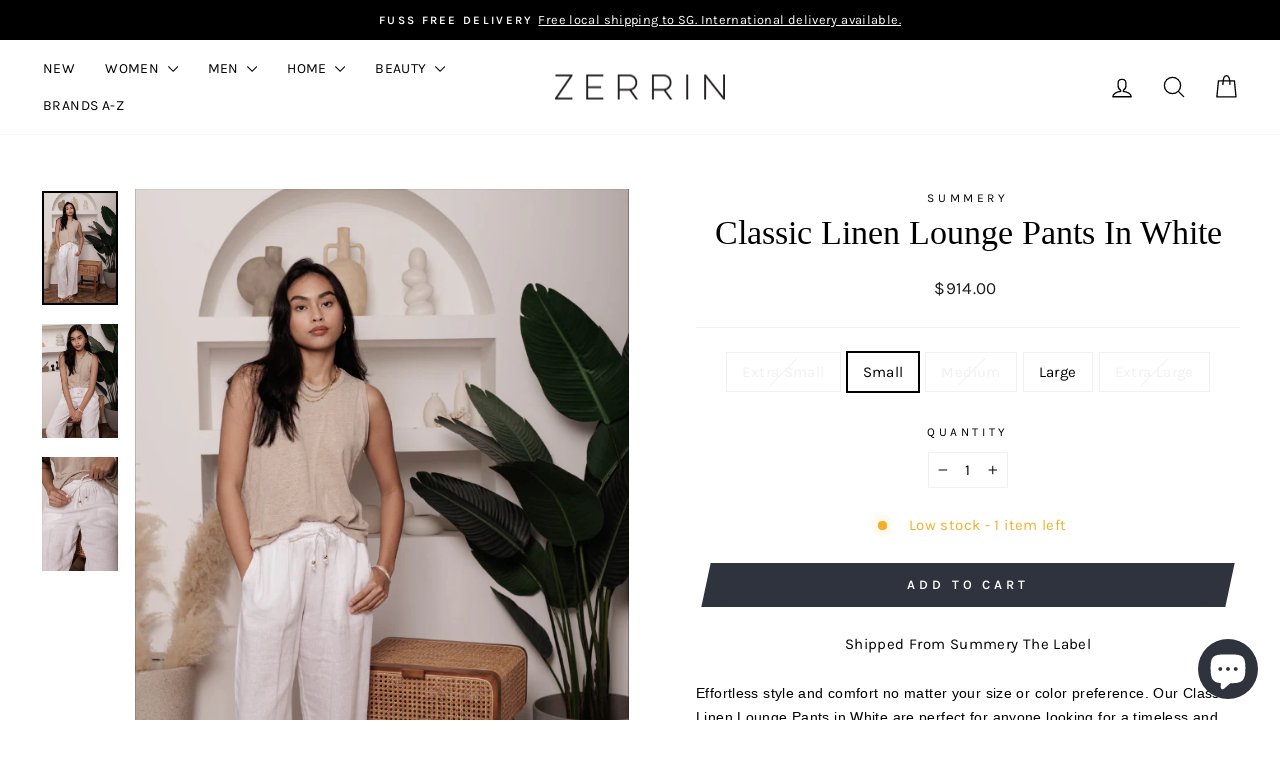

--- FILE ---
content_type: text/html; charset=utf-8
request_url: https://shop.zerrin.com/en-hk/products/classic-linen-lounge-pants-in-white
body_size: 32053
content:
<!doctype html>
<html class="no-js" lang="en" dir="ltr">
<head>
  <meta charset="utf-8">
  <meta http-equiv="X-UA-Compatible" content="IE=edge,chrome=1">
  <meta name="viewport" content="width=device-width,initial-scale=1">
  <meta name="theme-color" content="#2f333e">
  <link rel="canonical" href="https://shop.zerrin.com/en-hk/products/classic-linen-lounge-pants-in-white">
  <link rel="preconnect" href="https://cdn.shopify.com" crossorigin>
  <link rel="preconnect" href="https://fonts.shopifycdn.com" crossorigin>
  <link rel="dns-prefetch" href="https://productreviews.shopifycdn.com">
  <link rel="dns-prefetch" href="https://ajax.googleapis.com">
  <link rel="dns-prefetch" href="https://maps.googleapis.com">
  <link rel="dns-prefetch" href="https://maps.gstatic.com"><link rel="shortcut icon" href="//shop.zerrin.com/cdn/shop/files/Zerrin_Logo_32x32.jpg?v=1613521377" type="image/png" /><title>Classic Linen Lounge Pants In White | ZERRIN
</title>
<meta name="description" content="Effortless style and comfort no matter your size or color preference. Our Classic Linen Lounge Pants in White are perfect for anyone looking for a timeless and versatile addition to their wardrobe. Available on ZERRIN with Singapore shipping."><meta property="og:site_name" content="ZERRIN">
  <meta property="og:url" content="https://shop.zerrin.com/en-hk/products/classic-linen-lounge-pants-in-white">
  <meta property="og:title" content="Classic Linen Lounge Pants In White">
  <meta property="og:type" content="product">
  <meta property="og:description" content="Effortless style and comfort no matter your size or color preference. Our Classic Linen Lounge Pants in White are perfect for anyone looking for a timeless and versatile addition to their wardrobe. Available on ZERRIN with Singapore shipping."><meta property="og:image" content="http://shop.zerrin.com/cdn/shop/files/Classic-Linen-Lounge-Pants-In-White-zerrin-summery-the-labelClassic-Linen-Lounge-Pants-In-Oat-zerrin-summery-the-label329.png?v=1712578107">
    <meta property="og:image:secure_url" content="https://shop.zerrin.com/cdn/shop/files/Classic-Linen-Lounge-Pants-In-White-zerrin-summery-the-labelClassic-Linen-Lounge-Pants-In-Oat-zerrin-summery-the-label329.png?v=1712578107">
    <meta property="og:image:width" content="600">
    <meta property="og:image:height" content="900"><meta name="twitter:site" content="@">
  <meta name="twitter:card" content="summary_large_image">
  <meta name="twitter:title" content="Classic Linen Lounge Pants In White">
  <meta name="twitter:description" content="Effortless style and comfort no matter your size or color preference. Our Classic Linen Lounge Pants in White are perfect for anyone looking for a timeless and versatile addition to their wardrobe. Available on ZERRIN with Singapore shipping.">
<style data-shopify>
  @font-face {
  font-family: Karla;
  font-weight: 400;
  font-style: normal;
  font-display: swap;
  src: url("//shop.zerrin.com/cdn/fonts/karla/karla_n4.40497e07df527e6a50e58fb17ef1950c72f3e32c.woff2") format("woff2"),
       url("//shop.zerrin.com/cdn/fonts/karla/karla_n4.e9f6f9de321061073c6bfe03c28976ba8ce6ee18.woff") format("woff");
}


  @font-face {
  font-family: Karla;
  font-weight: 600;
  font-style: normal;
  font-display: swap;
  src: url("//shop.zerrin.com/cdn/fonts/karla/karla_n6.11d2ca9baa9358585c001bdea96cf4efec1c541a.woff2") format("woff2"),
       url("//shop.zerrin.com/cdn/fonts/karla/karla_n6.f61bdbc760ad3ce235abbf92fc104026b8312806.woff") format("woff");
}

  @font-face {
  font-family: Karla;
  font-weight: 400;
  font-style: italic;
  font-display: swap;
  src: url("//shop.zerrin.com/cdn/fonts/karla/karla_i4.2086039c16bcc3a78a72a2f7b471e3c4a7f873a6.woff2") format("woff2"),
       url("//shop.zerrin.com/cdn/fonts/karla/karla_i4.7b9f59841a5960c16fa2a897a0716c8ebb183221.woff") format("woff");
}

  @font-face {
  font-family: Karla;
  font-weight: 600;
  font-style: italic;
  font-display: swap;
  src: url("//shop.zerrin.com/cdn/fonts/karla/karla_i6.a7635423ab3dadf279bd83cab7821e04a762f0d7.woff2") format("woff2"),
       url("//shop.zerrin.com/cdn/fonts/karla/karla_i6.93523748a53c3e2305eb638d2279e8634a22c25f.woff") format("woff");
}

</style><link href="//shop.zerrin.com/cdn/shop/t/28/assets/theme.css?v=2480700454043483291736147232" rel="stylesheet" type="text/css" media="all" />
<style data-shopify>:root {
    --typeHeaderPrimary: Garamond;
    --typeHeaderFallback: Baskerville, Caslon, serif;
    --typeHeaderSize: 40px;
    --typeHeaderWeight: 400;
    --typeHeaderLineHeight: 1;
    --typeHeaderSpacing: 0.0em;

    --typeBasePrimary:Karla;
    --typeBaseFallback:sans-serif;
    --typeBaseSize: 15px;
    --typeBaseWeight: 400;
    --typeBaseSpacing: 0.025em;
    --typeBaseLineHeight: 1.6;
    --typeBaselineHeightMinus01: 1.5;

    --typeCollectionTitle: 25px;

    --iconWeight: 3px;
    --iconLinecaps: round;

    
        --buttonRadius: 0;
    

    --colorGridOverlayOpacity: 0.1;
    }

    .placeholder-content {
    background-image: linear-gradient(100deg, #ffffff 40%, #f7f7f7 63%, #ffffff 79%);
    }</style>
  <link href="//shop.zerrin.com/cdn/shop/t/28/assets/stylesheet.css?v=145697514747935372871711052615" rel="stylesheet" type="text/css" media="all" />
  <style>
    .collection-item__title {
      font-family: 'Medio';
      font-size: 25px;
      font-weight:400;
    }

    @media screen and (max-width: 768px) {
      .collection-item__title {
        font-family: 'Medio';
        font-size: 20.0px;
        font-weight:400;
      }
    }
  </style>
  <script>
    document.documentElement.className = document.documentElement.className.replace('no-js', 'js');

    window.theme = window.theme || {};
    theme.routes = {
      home: "/en-hk",
      cart: "/en-hk/cart.js",
      cartPage: "/en-hk/cart",
      cartAdd: "/en-hk/cart/add.js",
      cartChange: "/en-hk/cart/change.js",
      search: "/en-hk/search",
      predictiveSearch: "/en-hk/search/suggest"
    };
    theme.strings = {
      soldOut: "Sold Out",
      unavailable: "Unavailable",
      inStockLabel: "In stock, ready to ship",
      oneStockLabel: "Low stock - [count] item left",
      otherStockLabel: "Low stock - [count] items left",
      willNotShipUntil: "Ready to ship [date]",
      willBeInStockAfter: "Back in stock [date]",
      waitingForStock: "Backordered, shipping soon",
      savePrice: "Save [saved_amount]",
      cartEmpty: "Your cart is currently empty.",
      cartTermsConfirmation: "You must agree with the terms and conditions of sales to check out",
      searchCollections: "Collections",
      searchPages: "Pages",
      searchArticles: "Articles",
      productFrom: "from ",
      maxQuantity: "You can only have [quantity] of [title] in your cart."
    };
    theme.settings = {
      cartType: "drawer",
      isCustomerTemplate: false,
      moneyFormat: "${{amount}}",
      saveType: "percent",
      productImageSize: "natural",
      productImageCover: false,
      predictiveSearch: true,
      predictiveSearchType: null,
      predictiveSearchVendor: false,
      predictiveSearchPrice: false,
      quickView: false,
      themeName: 'Impulse',
      themeVersion: "7.4.1"
    };
  </script>

  <script>window.performance && window.performance.mark && window.performance.mark('shopify.content_for_header.start');</script><meta name="google-site-verification" content="KaukcCuwTaBqj9v7Lb52QhNLzHOzHRaOLO5eCMf0-y4">
<meta name="google-site-verification" content="yFTGtTXLd7Maxt6J6vDeZbhcwrIVT1sHc1Yxio70Y6U">
<meta id="shopify-digital-wallet" name="shopify-digital-wallet" content="/15433741/digital_wallets/dialog">
<meta name="shopify-checkout-api-token" content="f5d5424fa768d3a2c9a4d4d883124ac5">
<meta id="in-context-paypal-metadata" data-shop-id="15433741" data-venmo-supported="false" data-environment="production" data-locale="en_US" data-paypal-v4="true" data-currency="HKD">
<link rel="alternate" hreflang="x-default" href="https://shop.zerrin.com/products/classic-linen-lounge-pants-in-white">
<link rel="alternate" hreflang="en-AU" href="https://shop.zerrin.com/en-au/products/classic-linen-lounge-pants-in-white">
<link rel="alternate" hreflang="en-HK" href="https://shop.zerrin.com/en-hk/products/classic-linen-lounge-pants-in-white">
<link rel="alternate" type="application/json+oembed" href="https://shop.zerrin.com/en-hk/products/classic-linen-lounge-pants-in-white.oembed">
<script async="async" src="/checkouts/internal/preloads.js?locale=en-HK"></script>
<link rel="preconnect" href="https://shop.app" crossorigin="anonymous">
<script async="async" src="https://shop.app/checkouts/internal/preloads.js?locale=en-HK&shop_id=15433741" crossorigin="anonymous"></script>
<script id="apple-pay-shop-capabilities" type="application/json">{"shopId":15433741,"countryCode":"SG","currencyCode":"HKD","merchantCapabilities":["supports3DS"],"merchantId":"gid:\/\/shopify\/Shop\/15433741","merchantName":"ZERRIN","requiredBillingContactFields":["postalAddress","email","phone"],"requiredShippingContactFields":["postalAddress","email","phone"],"shippingType":"shipping","supportedNetworks":["visa","masterCard","amex"],"total":{"type":"pending","label":"ZERRIN","amount":"1.00"},"shopifyPaymentsEnabled":true,"supportsSubscriptions":true}</script>
<script id="shopify-features" type="application/json">{"accessToken":"f5d5424fa768d3a2c9a4d4d883124ac5","betas":["rich-media-storefront-analytics"],"domain":"shop.zerrin.com","predictiveSearch":true,"shopId":15433741,"locale":"en"}</script>
<script>var Shopify = Shopify || {};
Shopify.shop = "zerrin.myshopify.com";
Shopify.locale = "en";
Shopify.currency = {"active":"HKD","rate":"6.0868602"};
Shopify.country = "HK";
Shopify.theme = {"name":"NEW IMPULSE THEME (20 NOV 2024)","id":140433195263,"schema_name":"Impulse","schema_version":"7.4.1","theme_store_id":857,"role":"main"};
Shopify.theme.handle = "null";
Shopify.theme.style = {"id":null,"handle":null};
Shopify.cdnHost = "shop.zerrin.com/cdn";
Shopify.routes = Shopify.routes || {};
Shopify.routes.root = "/en-hk/";</script>
<script type="module">!function(o){(o.Shopify=o.Shopify||{}).modules=!0}(window);</script>
<script>!function(o){function n(){var o=[];function n(){o.push(Array.prototype.slice.apply(arguments))}return n.q=o,n}var t=o.Shopify=o.Shopify||{};t.loadFeatures=n(),t.autoloadFeatures=n()}(window);</script>
<script>
  window.ShopifyPay = window.ShopifyPay || {};
  window.ShopifyPay.apiHost = "shop.app\/pay";
  window.ShopifyPay.redirectState = null;
</script>
<script id="shop-js-analytics" type="application/json">{"pageType":"product"}</script>
<script defer="defer" async type="module" src="//shop.zerrin.com/cdn/shopifycloud/shop-js/modules/v2/client.init-shop-cart-sync_CGREiBkR.en.esm.js"></script>
<script defer="defer" async type="module" src="//shop.zerrin.com/cdn/shopifycloud/shop-js/modules/v2/chunk.common_Bt2Up4BP.esm.js"></script>
<script type="module">
  await import("//shop.zerrin.com/cdn/shopifycloud/shop-js/modules/v2/client.init-shop-cart-sync_CGREiBkR.en.esm.js");
await import("//shop.zerrin.com/cdn/shopifycloud/shop-js/modules/v2/chunk.common_Bt2Up4BP.esm.js");

  window.Shopify.SignInWithShop?.initShopCartSync?.({"fedCMEnabled":true,"windoidEnabled":true});

</script>
<script>
  window.Shopify = window.Shopify || {};
  if (!window.Shopify.featureAssets) window.Shopify.featureAssets = {};
  window.Shopify.featureAssets['shop-js'] = {"shop-cart-sync":["modules/v2/client.shop-cart-sync_CQNAmp__.en.esm.js","modules/v2/chunk.common_Bt2Up4BP.esm.js"],"init-windoid":["modules/v2/client.init-windoid_BMafEeJe.en.esm.js","modules/v2/chunk.common_Bt2Up4BP.esm.js"],"shop-cash-offers":["modules/v2/client.shop-cash-offers_3d66YIS3.en.esm.js","modules/v2/chunk.common_Bt2Up4BP.esm.js","modules/v2/chunk.modal_Dk0o9ppo.esm.js"],"init-fed-cm":["modules/v2/client.init-fed-cm_B-WG4sqw.en.esm.js","modules/v2/chunk.common_Bt2Up4BP.esm.js"],"shop-toast-manager":["modules/v2/client.shop-toast-manager_DhuhblEJ.en.esm.js","modules/v2/chunk.common_Bt2Up4BP.esm.js"],"shop-button":["modules/v2/client.shop-button_B5xLHL5j.en.esm.js","modules/v2/chunk.common_Bt2Up4BP.esm.js"],"avatar":["modules/v2/client.avatar_BTnouDA3.en.esm.js"],"init-shop-email-lookup-coordinator":["modules/v2/client.init-shop-email-lookup-coordinator_hqFayTDE.en.esm.js","modules/v2/chunk.common_Bt2Up4BP.esm.js"],"init-shop-cart-sync":["modules/v2/client.init-shop-cart-sync_CGREiBkR.en.esm.js","modules/v2/chunk.common_Bt2Up4BP.esm.js"],"shop-login-button":["modules/v2/client.shop-login-button_g5QkWrqe.en.esm.js","modules/v2/chunk.common_Bt2Up4BP.esm.js","modules/v2/chunk.modal_Dk0o9ppo.esm.js"],"pay-button":["modules/v2/client.pay-button_Cuf0bNvL.en.esm.js","modules/v2/chunk.common_Bt2Up4BP.esm.js"],"init-shop-for-new-customer-accounts":["modules/v2/client.init-shop-for-new-customer-accounts_Bxwhl6__.en.esm.js","modules/v2/client.shop-login-button_g5QkWrqe.en.esm.js","modules/v2/chunk.common_Bt2Up4BP.esm.js","modules/v2/chunk.modal_Dk0o9ppo.esm.js"],"init-customer-accounts-sign-up":["modules/v2/client.init-customer-accounts-sign-up_al3d1WE3.en.esm.js","modules/v2/client.shop-login-button_g5QkWrqe.en.esm.js","modules/v2/chunk.common_Bt2Up4BP.esm.js","modules/v2/chunk.modal_Dk0o9ppo.esm.js"],"shop-follow-button":["modules/v2/client.shop-follow-button_B9MutJJO.en.esm.js","modules/v2/chunk.common_Bt2Up4BP.esm.js","modules/v2/chunk.modal_Dk0o9ppo.esm.js"],"checkout-modal":["modules/v2/client.checkout-modal_OBPaeP-J.en.esm.js","modules/v2/chunk.common_Bt2Up4BP.esm.js","modules/v2/chunk.modal_Dk0o9ppo.esm.js"],"init-customer-accounts":["modules/v2/client.init-customer-accounts_Brxa5h1K.en.esm.js","modules/v2/client.shop-login-button_g5QkWrqe.en.esm.js","modules/v2/chunk.common_Bt2Up4BP.esm.js","modules/v2/chunk.modal_Dk0o9ppo.esm.js"],"lead-capture":["modules/v2/client.lead-capture_BBBv1Qpe.en.esm.js","modules/v2/chunk.common_Bt2Up4BP.esm.js","modules/v2/chunk.modal_Dk0o9ppo.esm.js"],"shop-login":["modules/v2/client.shop-login_DoNRI_y4.en.esm.js","modules/v2/chunk.common_Bt2Up4BP.esm.js","modules/v2/chunk.modal_Dk0o9ppo.esm.js"],"payment-terms":["modules/v2/client.payment-terms_BlOJedZ2.en.esm.js","modules/v2/chunk.common_Bt2Up4BP.esm.js","modules/v2/chunk.modal_Dk0o9ppo.esm.js"]};
</script>
<script>(function() {
  var isLoaded = false;
  function asyncLoad() {
    if (isLoaded) return;
    isLoaded = true;
    var urls = ["https:\/\/chimpstatic.com\/mcjs-connected\/js\/users\/a7d24d3e90e3091d5706d6739\/93b72be0d5edc5ddbc46678fd.js?shop=zerrin.myshopify.com","https:\/\/cdn.shopify.com\/s\/files\/1\/0184\/4255\/1360\/files\/quicklink.min.js?v=1593142354\u0026shop=zerrin.myshopify.com","https:\/\/cdn.sesami.co\/shopify.js?shop=zerrin.myshopify.com","\/\/swymv3free-01.azureedge.net\/code\/swym-shopify.js?shop=zerrin.myshopify.com","https:\/\/gateway.apaylater.com\/plugins\/price_divider\/main.js?platform=SHOPIFY\u0026country=SG\u0026price_divider_applied_on=detail\u0026shop=zerrin.myshopify.com"];
    for (var i = 0; i < urls.length; i++) {
      var s = document.createElement('script');
      s.type = 'text/javascript';
      s.async = true;
      s.src = urls[i];
      var x = document.getElementsByTagName('script')[0];
      x.parentNode.insertBefore(s, x);
    }
  };
  if(window.attachEvent) {
    window.attachEvent('onload', asyncLoad);
  } else {
    window.addEventListener('load', asyncLoad, false);
  }
})();</script>
<script id="__st">var __st={"a":15433741,"offset":28800,"reqid":"fcbeddab-1d89-4814-ac9d-fb90f6cb3002-1762844093","pageurl":"shop.zerrin.com\/en-hk\/products\/classic-linen-lounge-pants-in-white","u":"b49069edf06e","p":"product","rtyp":"product","rid":8496573907199};</script>
<script>window.ShopifyPaypalV4VisibilityTracking = true;</script>
<script id="captcha-bootstrap">!function(){'use strict';const t='contact',e='account',n='new_comment',o=[[t,t],['blogs',n],['comments',n],[t,'customer']],c=[[e,'customer_login'],[e,'guest_login'],[e,'recover_customer_password'],[e,'create_customer']],r=t=>t.map((([t,e])=>`form[action*='/${t}']:not([data-nocaptcha='true']) input[name='form_type'][value='${e}']`)).join(','),a=t=>()=>t?[...document.querySelectorAll(t)].map((t=>t.form)):[];function s(){const t=[...o],e=r(t);return a(e)}const i='password',u='form_key',d=['recaptcha-v3-token','g-recaptcha-response','h-captcha-response',i],f=()=>{try{return window.sessionStorage}catch{return}},m='__shopify_v',_=t=>t.elements[u];function p(t,e,n=!1){try{const o=window.sessionStorage,c=JSON.parse(o.getItem(e)),{data:r}=function(t){const{data:e,action:n}=t;return t[m]||n?{data:e,action:n}:{data:t,action:n}}(c);for(const[e,n]of Object.entries(r))t.elements[e]&&(t.elements[e].value=n);n&&o.removeItem(e)}catch(o){console.error('form repopulation failed',{error:o})}}const l='form_type',E='cptcha';function T(t){t.dataset[E]=!0}const w=window,h=w.document,L='Shopify',v='ce_forms',y='captcha';let A=!1;((t,e)=>{const n=(g='f06e6c50-85a8-45c8-87d0-21a2b65856fe',I='https://cdn.shopify.com/shopifycloud/storefront-forms-hcaptcha/ce_storefront_forms_captcha_hcaptcha.v1.5.2.iife.js',D={infoText:'Protected by hCaptcha',privacyText:'Privacy',termsText:'Terms'},(t,e,n)=>{const o=w[L][v],c=o.bindForm;if(c)return c(t,g,e,D).then(n);var r;o.q.push([[t,g,e,D],n]),r=I,A||(h.body.append(Object.assign(h.createElement('script'),{id:'captcha-provider',async:!0,src:r})),A=!0)});var g,I,D;w[L]=w[L]||{},w[L][v]=w[L][v]||{},w[L][v].q=[],w[L][y]=w[L][y]||{},w[L][y].protect=function(t,e){n(t,void 0,e),T(t)},Object.freeze(w[L][y]),function(t,e,n,w,h,L){const[v,y,A,g]=function(t,e,n){const i=e?o:[],u=t?c:[],d=[...i,...u],f=r(d),m=r(i),_=r(d.filter((([t,e])=>n.includes(e))));return[a(f),a(m),a(_),s()]}(w,h,L),I=t=>{const e=t.target;return e instanceof HTMLFormElement?e:e&&e.form},D=t=>v().includes(t);t.addEventListener('submit',(t=>{const e=I(t);if(!e)return;const n=D(e)&&!e.dataset.hcaptchaBound&&!e.dataset.recaptchaBound,o=_(e),c=g().includes(e)&&(!o||!o.value);(n||c)&&t.preventDefault(),c&&!n&&(function(t){try{if(!f())return;!function(t){const e=f();if(!e)return;const n=_(t);if(!n)return;const o=n.value;o&&e.removeItem(o)}(t);const e=Array.from(Array(32),(()=>Math.random().toString(36)[2])).join('');!function(t,e){_(t)||t.append(Object.assign(document.createElement('input'),{type:'hidden',name:u})),t.elements[u].value=e}(t,e),function(t,e){const n=f();if(!n)return;const o=[...t.querySelectorAll(`input[type='${i}']`)].map((({name:t})=>t)),c=[...d,...o],r={};for(const[a,s]of new FormData(t).entries())c.includes(a)||(r[a]=s);n.setItem(e,JSON.stringify({[m]:1,action:t.action,data:r}))}(t,e)}catch(e){console.error('failed to persist form',e)}}(e),e.submit())}));const S=(t,e)=>{t&&!t.dataset[E]&&(n(t,e.some((e=>e===t))),T(t))};for(const o of['focusin','change'])t.addEventListener(o,(t=>{const e=I(t);D(e)&&S(e,y())}));const B=e.get('form_key'),M=e.get(l),P=B&&M;t.addEventListener('DOMContentLoaded',(()=>{const t=y();if(P)for(const e of t)e.elements[l].value===M&&p(e,B);[...new Set([...A(),...v().filter((t=>'true'===t.dataset.shopifyCaptcha))])].forEach((e=>S(e,t)))}))}(h,new URLSearchParams(w.location.search),n,t,e,['guest_login'])})(!0,!0)}();</script>
<script integrity="sha256-52AcMU7V7pcBOXWImdc/TAGTFKeNjmkeM1Pvks/DTgc=" data-source-attribution="shopify.loadfeatures" defer="defer" src="//shop.zerrin.com/cdn/shopifycloud/storefront/assets/storefront/load_feature-81c60534.js" crossorigin="anonymous"></script>
<script crossorigin="anonymous" defer="defer" src="//shop.zerrin.com/cdn/shopifycloud/storefront/assets/shopify_pay/storefront-65b4c6d7.js?v=20250812"></script>
<script data-source-attribution="shopify.dynamic_checkout.dynamic.init">var Shopify=Shopify||{};Shopify.PaymentButton=Shopify.PaymentButton||{isStorefrontPortableWallets:!0,init:function(){window.Shopify.PaymentButton.init=function(){};var t=document.createElement("script");t.src="https://shop.zerrin.com/cdn/shopifycloud/portable-wallets/latest/portable-wallets.en.js",t.type="module",document.head.appendChild(t)}};
</script>
<script data-source-attribution="shopify.dynamic_checkout.buyer_consent">
  function portableWalletsHideBuyerConsent(e){var t=document.getElementById("shopify-buyer-consent"),n=document.getElementById("shopify-subscription-policy-button");t&&n&&(t.classList.add("hidden"),t.setAttribute("aria-hidden","true"),n.removeEventListener("click",e))}function portableWalletsShowBuyerConsent(e){var t=document.getElementById("shopify-buyer-consent"),n=document.getElementById("shopify-subscription-policy-button");t&&n&&(t.classList.remove("hidden"),t.removeAttribute("aria-hidden"),n.addEventListener("click",e))}window.Shopify?.PaymentButton&&(window.Shopify.PaymentButton.hideBuyerConsent=portableWalletsHideBuyerConsent,window.Shopify.PaymentButton.showBuyerConsent=portableWalletsShowBuyerConsent);
</script>
<script data-source-attribution="shopify.dynamic_checkout.cart.bootstrap">document.addEventListener("DOMContentLoaded",(function(){function t(){return document.querySelector("shopify-accelerated-checkout-cart, shopify-accelerated-checkout")}if(t())Shopify.PaymentButton.init();else{new MutationObserver((function(e,n){t()&&(Shopify.PaymentButton.init(),n.disconnect())})).observe(document.body,{childList:!0,subtree:!0})}}));
</script>
<link id="shopify-accelerated-checkout-styles" rel="stylesheet" media="screen" href="https://shop.zerrin.com/cdn/shopifycloud/portable-wallets/latest/accelerated-checkout-backwards-compat.css" crossorigin="anonymous">
<style id="shopify-accelerated-checkout-cart">
        #shopify-buyer-consent {
  margin-top: 1em;
  display: inline-block;
  width: 100%;
}

#shopify-buyer-consent.hidden {
  display: none;
}

#shopify-subscription-policy-button {
  background: none;
  border: none;
  padding: 0;
  text-decoration: underline;
  font-size: inherit;
  cursor: pointer;
}

#shopify-subscription-policy-button::before {
  box-shadow: none;
}

      </style>

<script>window.performance && window.performance.mark && window.performance.mark('shopify.content_for_header.end');</script>

  <script src="//shop.zerrin.com/cdn/shop/t/28/assets/vendor-scripts-v11.js" defer="defer"></script><link rel="stylesheet" href="//shop.zerrin.com/cdn/shop/t/28/assets/country-flags.css"><script src="//shop.zerrin.com/cdn/shop/t/28/assets/theme.js?v=162449280309518872391711400832" defer="defer"></script>
<script src="https://cdn.shopify.com/extensions/7bc9bb47-adfa-4267-963e-cadee5096caf/inbox-1252/assets/inbox-chat-loader.js" type="text/javascript" defer="defer"></script>
<script src="https://cdn.shopify.com/extensions/019a6c62-2307-7b3d-8fa5-ad8d63f6a8a2/sesami-88/assets/sesami-main.js" type="text/javascript" defer="defer"></script>
<link href="https://cdn.shopify.com/extensions/019a6c62-2307-7b3d-8fa5-ad8d63f6a8a2/sesami-88/assets/sesami-components.css" rel="stylesheet" type="text/css" media="all">
<link href="https://monorail-edge.shopifysvc.com" rel="dns-prefetch">
<script>(function(){if ("sendBeacon" in navigator && "performance" in window) {try {var session_token_from_headers = performance.getEntriesByType('navigation')[0].serverTiming.find(x => x.name == '_s').description;} catch {var session_token_from_headers = undefined;}var session_cookie_matches = document.cookie.match(/_shopify_s=([^;]*)/);var session_token_from_cookie = session_cookie_matches && session_cookie_matches.length === 2 ? session_cookie_matches[1] : "";var session_token = session_token_from_headers || session_token_from_cookie || "";function handle_abandonment_event(e) {var entries = performance.getEntries().filter(function(entry) {return /monorail-edge.shopifysvc.com/.test(entry.name);});if (!window.abandonment_tracked && entries.length === 0) {window.abandonment_tracked = true;var currentMs = Date.now();var navigation_start = performance.timing.navigationStart;var payload = {shop_id: 15433741,url: window.location.href,navigation_start,duration: currentMs - navigation_start,session_token,page_type: "product"};window.navigator.sendBeacon("https://monorail-edge.shopifysvc.com/v1/produce", JSON.stringify({schema_id: "online_store_buyer_site_abandonment/1.1",payload: payload,metadata: {event_created_at_ms: currentMs,event_sent_at_ms: currentMs}}));}}window.addEventListener('pagehide', handle_abandonment_event);}}());</script>
<script id="web-pixels-manager-setup">(function e(e,d,r,n,o){if(void 0===o&&(o={}),!Boolean(null===(a=null===(i=window.Shopify)||void 0===i?void 0:i.analytics)||void 0===a?void 0:a.replayQueue)){var i,a;window.Shopify=window.Shopify||{};var t=window.Shopify;t.analytics=t.analytics||{};var s=t.analytics;s.replayQueue=[],s.publish=function(e,d,r){return s.replayQueue.push([e,d,r]),!0};try{self.performance.mark("wpm:start")}catch(e){}var l=function(){var e={modern:/Edge?\/(1{2}[4-9]|1[2-9]\d|[2-9]\d{2}|\d{4,})\.\d+(\.\d+|)|Firefox\/(1{2}[4-9]|1[2-9]\d|[2-9]\d{2}|\d{4,})\.\d+(\.\d+|)|Chrom(ium|e)\/(9{2}|\d{3,})\.\d+(\.\d+|)|(Maci|X1{2}).+ Version\/(15\.\d+|(1[6-9]|[2-9]\d|\d{3,})\.\d+)([,.]\d+|)( \(\w+\)|)( Mobile\/\w+|) Safari\/|Chrome.+OPR\/(9{2}|\d{3,})\.\d+\.\d+|(CPU[ +]OS|iPhone[ +]OS|CPU[ +]iPhone|CPU IPhone OS|CPU iPad OS)[ +]+(15[._]\d+|(1[6-9]|[2-9]\d|\d{3,})[._]\d+)([._]\d+|)|Android:?[ /-](13[3-9]|1[4-9]\d|[2-9]\d{2}|\d{4,})(\.\d+|)(\.\d+|)|Android.+Firefox\/(13[5-9]|1[4-9]\d|[2-9]\d{2}|\d{4,})\.\d+(\.\d+|)|Android.+Chrom(ium|e)\/(13[3-9]|1[4-9]\d|[2-9]\d{2}|\d{4,})\.\d+(\.\d+|)|SamsungBrowser\/([2-9]\d|\d{3,})\.\d+/,legacy:/Edge?\/(1[6-9]|[2-9]\d|\d{3,})\.\d+(\.\d+|)|Firefox\/(5[4-9]|[6-9]\d|\d{3,})\.\d+(\.\d+|)|Chrom(ium|e)\/(5[1-9]|[6-9]\d|\d{3,})\.\d+(\.\d+|)([\d.]+$|.*Safari\/(?![\d.]+ Edge\/[\d.]+$))|(Maci|X1{2}).+ Version\/(10\.\d+|(1[1-9]|[2-9]\d|\d{3,})\.\d+)([,.]\d+|)( \(\w+\)|)( Mobile\/\w+|) Safari\/|Chrome.+OPR\/(3[89]|[4-9]\d|\d{3,})\.\d+\.\d+|(CPU[ +]OS|iPhone[ +]OS|CPU[ +]iPhone|CPU IPhone OS|CPU iPad OS)[ +]+(10[._]\d+|(1[1-9]|[2-9]\d|\d{3,})[._]\d+)([._]\d+|)|Android:?[ /-](13[3-9]|1[4-9]\d|[2-9]\d{2}|\d{4,})(\.\d+|)(\.\d+|)|Mobile Safari.+OPR\/([89]\d|\d{3,})\.\d+\.\d+|Android.+Firefox\/(13[5-9]|1[4-9]\d|[2-9]\d{2}|\d{4,})\.\d+(\.\d+|)|Android.+Chrom(ium|e)\/(13[3-9]|1[4-9]\d|[2-9]\d{2}|\d{4,})\.\d+(\.\d+|)|Android.+(UC? ?Browser|UCWEB|U3)[ /]?(15\.([5-9]|\d{2,})|(1[6-9]|[2-9]\d|\d{3,})\.\d+)\.\d+|SamsungBrowser\/(5\.\d+|([6-9]|\d{2,})\.\d+)|Android.+MQ{2}Browser\/(14(\.(9|\d{2,})|)|(1[5-9]|[2-9]\d|\d{3,})(\.\d+|))(\.\d+|)|K[Aa][Ii]OS\/(3\.\d+|([4-9]|\d{2,})\.\d+)(\.\d+|)/},d=e.modern,r=e.legacy,n=navigator.userAgent;return n.match(d)?"modern":n.match(r)?"legacy":"unknown"}(),u="modern"===l?"modern":"legacy",c=(null!=n?n:{modern:"",legacy:""})[u],f=function(e){return[e.baseUrl,"/wpm","/b",e.hashVersion,"modern"===e.buildTarget?"m":"l",".js"].join("")}({baseUrl:d,hashVersion:r,buildTarget:u}),m=function(e){var d=e.version,r=e.bundleTarget,n=e.surface,o=e.pageUrl,i=e.monorailEndpoint;return{emit:function(e){var a=e.status,t=e.errorMsg,s=(new Date).getTime(),l=JSON.stringify({metadata:{event_sent_at_ms:s},events:[{schema_id:"web_pixels_manager_load/3.1",payload:{version:d,bundle_target:r,page_url:o,status:a,surface:n,error_msg:t},metadata:{event_created_at_ms:s}}]});if(!i)return console&&console.warn&&console.warn("[Web Pixels Manager] No Monorail endpoint provided, skipping logging."),!1;try{return self.navigator.sendBeacon.bind(self.navigator)(i,l)}catch(e){}var u=new XMLHttpRequest;try{return u.open("POST",i,!0),u.setRequestHeader("Content-Type","text/plain"),u.send(l),!0}catch(e){return console&&console.warn&&console.warn("[Web Pixels Manager] Got an unhandled error while logging to Monorail."),!1}}}}({version:r,bundleTarget:l,surface:e.surface,pageUrl:self.location.href,monorailEndpoint:e.monorailEndpoint});try{o.browserTarget=l,function(e){var d=e.src,r=e.async,n=void 0===r||r,o=e.onload,i=e.onerror,a=e.sri,t=e.scriptDataAttributes,s=void 0===t?{}:t,l=document.createElement("script"),u=document.querySelector("head"),c=document.querySelector("body");if(l.async=n,l.src=d,a&&(l.integrity=a,l.crossOrigin="anonymous"),s)for(var f in s)if(Object.prototype.hasOwnProperty.call(s,f))try{l.dataset[f]=s[f]}catch(e){}if(o&&l.addEventListener("load",o),i&&l.addEventListener("error",i),u)u.appendChild(l);else{if(!c)throw new Error("Did not find a head or body element to append the script");c.appendChild(l)}}({src:f,async:!0,onload:function(){if(!function(){var e,d;return Boolean(null===(d=null===(e=window.Shopify)||void 0===e?void 0:e.analytics)||void 0===d?void 0:d.initialized)}()){var d=window.webPixelsManager.init(e)||void 0;if(d){var r=window.Shopify.analytics;r.replayQueue.forEach((function(e){var r=e[0],n=e[1],o=e[2];d.publishCustomEvent(r,n,o)})),r.replayQueue=[],r.publish=d.publishCustomEvent,r.visitor=d.visitor,r.initialized=!0}}},onerror:function(){return m.emit({status:"failed",errorMsg:"".concat(f," has failed to load")})},sri:function(e){var d=/^sha384-[A-Za-z0-9+/=]+$/;return"string"==typeof e&&d.test(e)}(c)?c:"",scriptDataAttributes:o}),m.emit({status:"loading"})}catch(e){m.emit({status:"failed",errorMsg:(null==e?void 0:e.message)||"Unknown error"})}}})({shopId: 15433741,storefrontBaseUrl: "https://shop.zerrin.com",extensionsBaseUrl: "https://extensions.shopifycdn.com/cdn/shopifycloud/web-pixels-manager",monorailEndpoint: "https://monorail-edge.shopifysvc.com/unstable/produce_batch",surface: "storefront-renderer",enabledBetaFlags: ["2dca8a86"],webPixelsConfigList: [{"id":"476217599","configuration":"{\"config\":\"{\\\"pixel_id\\\":\\\"AW-813213918\\\",\\\"target_country\\\":\\\"SG\\\",\\\"gtag_events\\\":[{\\\"type\\\":\\\"search\\\",\\\"action_label\\\":\\\"AW-813213918\\\/T-xUCPHciMIDEN7R4oMD\\\"},{\\\"type\\\":\\\"begin_checkout\\\",\\\"action_label\\\":\\\"AW-813213918\\\/3G4RCO7ciMIDEN7R4oMD\\\"},{\\\"type\\\":\\\"view_item\\\",\\\"action_label\\\":[\\\"AW-813213918\\\/eaBtCOjciMIDEN7R4oMD\\\",\\\"MC-ZWWBX6WE3R\\\"]},{\\\"type\\\":\\\"purchase\\\",\\\"action_label\\\":[\\\"AW-813213918\\\/OQ_ECOXciMIDEN7R4oMD\\\",\\\"MC-ZWWBX6WE3R\\\"]},{\\\"type\\\":\\\"page_view\\\",\\\"action_label\\\":[\\\"AW-813213918\\\/ZPoNCOLciMIDEN7R4oMD\\\",\\\"MC-ZWWBX6WE3R\\\"]},{\\\"type\\\":\\\"add_payment_info\\\",\\\"action_label\\\":\\\"AW-813213918\\\/b7gYCPTciMIDEN7R4oMD\\\"},{\\\"type\\\":\\\"add_to_cart\\\",\\\"action_label\\\":\\\"AW-813213918\\\/LY7sCOvciMIDEN7R4oMD\\\"}],\\\"enable_monitoring_mode\\\":false}\"}","eventPayloadVersion":"v1","runtimeContext":"OPEN","scriptVersion":"b2a88bafab3e21179ed38636efcd8a93","type":"APP","apiClientId":1780363,"privacyPurposes":[],"dataSharingAdjustments":{"protectedCustomerApprovalScopes":["read_customer_address","read_customer_email","read_customer_name","read_customer_personal_data","read_customer_phone"]}},{"id":"175997183","configuration":"{\"pixel_id\":\"825502464775529\",\"pixel_type\":\"facebook_pixel\",\"metaapp_system_user_token\":\"-\"}","eventPayloadVersion":"v1","runtimeContext":"OPEN","scriptVersion":"ca16bc87fe92b6042fbaa3acc2fbdaa6","type":"APP","apiClientId":2329312,"privacyPurposes":["ANALYTICS","MARKETING","SALE_OF_DATA"],"dataSharingAdjustments":{"protectedCustomerApprovalScopes":["read_customer_address","read_customer_email","read_customer_name","read_customer_personal_data","read_customer_phone"]}},{"id":"79462655","eventPayloadVersion":"v1","runtimeContext":"LAX","scriptVersion":"1","type":"CUSTOM","privacyPurposes":["ANALYTICS"],"name":"Google Analytics tag (migrated)"},{"id":"shopify-app-pixel","configuration":"{}","eventPayloadVersion":"v1","runtimeContext":"STRICT","scriptVersion":"0450","apiClientId":"shopify-pixel","type":"APP","privacyPurposes":["ANALYTICS","MARKETING"]},{"id":"shopify-custom-pixel","eventPayloadVersion":"v1","runtimeContext":"LAX","scriptVersion":"0450","apiClientId":"shopify-pixel","type":"CUSTOM","privacyPurposes":["ANALYTICS","MARKETING"]}],isMerchantRequest: false,initData: {"shop":{"name":"ZERRIN","paymentSettings":{"currencyCode":"SGD"},"myshopifyDomain":"zerrin.myshopify.com","countryCode":"SG","storefrontUrl":"https:\/\/shop.zerrin.com\/en-hk"},"customer":null,"cart":null,"checkout":null,"productVariants":[{"price":{"amount":914.0,"currencyCode":"HKD"},"product":{"title":"Classic Linen Lounge Pants In White","vendor":"Summery","id":"8496573907199","untranslatedTitle":"Classic Linen Lounge Pants In White","url":"\/en-hk\/products\/classic-linen-lounge-pants-in-white","type":"Clothing"},"id":"45138315641087","image":{"src":"\/\/shop.zerrin.com\/cdn\/shop\/files\/Classic-Linen-Lounge-Pants-In-White-zerrin-summery-the-labelClassic-Linen-Lounge-Pants-In-Oat-zerrin-summery-the-label329.png?v=1712578107"},"sku":"SSL-LLP-XS-WHI","title":"Extra Small","untranslatedTitle":"Extra Small"},{"price":{"amount":914.0,"currencyCode":"HKD"},"product":{"title":"Classic Linen Lounge Pants In White","vendor":"Summery","id":"8496573907199","untranslatedTitle":"Classic Linen Lounge Pants In White","url":"\/en-hk\/products\/classic-linen-lounge-pants-in-white","type":"Clothing"},"id":"45138315673855","image":{"src":"\/\/shop.zerrin.com\/cdn\/shop\/files\/Classic-Linen-Lounge-Pants-In-White-zerrin-summery-the-labelClassic-Linen-Lounge-Pants-In-Oat-zerrin-summery-the-label329.png?v=1712578107"},"sku":"STL-LLP-SML-WHI","title":"Small","untranslatedTitle":"Small"},{"price":{"amount":914.0,"currencyCode":"HKD"},"product":{"title":"Classic Linen Lounge Pants In White","vendor":"Summery","id":"8496573907199","untranslatedTitle":"Classic Linen Lounge Pants In White","url":"\/en-hk\/products\/classic-linen-lounge-pants-in-white","type":"Clothing"},"id":"45138315706623","image":{"src":"\/\/shop.zerrin.com\/cdn\/shop\/files\/Classic-Linen-Lounge-Pants-In-White-zerrin-summery-the-labelClassic-Linen-Lounge-Pants-In-Oat-zerrin-summery-the-label329.png?v=1712578107"},"sku":"STL-LLP-MED-WHI","title":"Medium","untranslatedTitle":"Medium"},{"price":{"amount":914.0,"currencyCode":"HKD"},"product":{"title":"Classic Linen Lounge Pants In White","vendor":"Summery","id":"8496573907199","untranslatedTitle":"Classic Linen Lounge Pants In White","url":"\/en-hk\/products\/classic-linen-lounge-pants-in-white","type":"Clothing"},"id":"45138315739391","image":{"src":"\/\/shop.zerrin.com\/cdn\/shop\/files\/Classic-Linen-Lounge-Pants-In-White-zerrin-summery-the-labelClassic-Linen-Lounge-Pants-In-Oat-zerrin-summery-the-label329.png?v=1712578107"},"sku":"STL-LLP-LGR-WHI","title":"Large","untranslatedTitle":"Large"},{"price":{"amount":914.0,"currencyCode":"HKD"},"product":{"title":"Classic Linen Lounge Pants In White","vendor":"Summery","id":"8496573907199","untranslatedTitle":"Classic Linen Lounge Pants In White","url":"\/en-hk\/products\/classic-linen-lounge-pants-in-white","type":"Clothing"},"id":"45138315772159","image":{"src":"\/\/shop.zerrin.com\/cdn\/shop\/files\/Classic-Linen-Lounge-Pants-In-White-zerrin-summery-the-labelClassic-Linen-Lounge-Pants-In-Oat-zerrin-summery-the-label329.png?v=1712578107"},"sku":"STL-LLP-XL-WHI","title":"Extra Large","untranslatedTitle":"Extra Large"}],"purchasingCompany":null},},"https://shop.zerrin.com/cdn","ae1676cfwd2530674p4253c800m34e853cb",{"modern":"","legacy":""},{"shopId":"15433741","storefrontBaseUrl":"https:\/\/shop.zerrin.com","extensionBaseUrl":"https:\/\/extensions.shopifycdn.com\/cdn\/shopifycloud\/web-pixels-manager","surface":"storefront-renderer","enabledBetaFlags":"[\"2dca8a86\"]","isMerchantRequest":"false","hashVersion":"ae1676cfwd2530674p4253c800m34e853cb","publish":"custom","events":"[[\"page_viewed\",{}],[\"product_viewed\",{\"productVariant\":{\"price\":{\"amount\":914.0,\"currencyCode\":\"HKD\"},\"product\":{\"title\":\"Classic Linen Lounge Pants In White\",\"vendor\":\"Summery\",\"id\":\"8496573907199\",\"untranslatedTitle\":\"Classic Linen Lounge Pants In White\",\"url\":\"\/en-hk\/products\/classic-linen-lounge-pants-in-white\",\"type\":\"Clothing\"},\"id\":\"45138315673855\",\"image\":{\"src\":\"\/\/shop.zerrin.com\/cdn\/shop\/files\/Classic-Linen-Lounge-Pants-In-White-zerrin-summery-the-labelClassic-Linen-Lounge-Pants-In-Oat-zerrin-summery-the-label329.png?v=1712578107\"},\"sku\":\"STL-LLP-SML-WHI\",\"title\":\"Small\",\"untranslatedTitle\":\"Small\"}}]]"});</script><script>
  window.ShopifyAnalytics = window.ShopifyAnalytics || {};
  window.ShopifyAnalytics.meta = window.ShopifyAnalytics.meta || {};
  window.ShopifyAnalytics.meta.currency = 'HKD';
  var meta = {"product":{"id":8496573907199,"gid":"gid:\/\/shopify\/Product\/8496573907199","vendor":"Summery","type":"Clothing","variants":[{"id":45138315641087,"price":91400,"name":"Classic Linen Lounge Pants In White - Extra Small","public_title":"Extra Small","sku":"SSL-LLP-XS-WHI"},{"id":45138315673855,"price":91400,"name":"Classic Linen Lounge Pants In White - Small","public_title":"Small","sku":"STL-LLP-SML-WHI"},{"id":45138315706623,"price":91400,"name":"Classic Linen Lounge Pants In White - Medium","public_title":"Medium","sku":"STL-LLP-MED-WHI"},{"id":45138315739391,"price":91400,"name":"Classic Linen Lounge Pants In White - Large","public_title":"Large","sku":"STL-LLP-LGR-WHI"},{"id":45138315772159,"price":91400,"name":"Classic Linen Lounge Pants In White - Extra Large","public_title":"Extra Large","sku":"STL-LLP-XL-WHI"}],"remote":false},"page":{"pageType":"product","resourceType":"product","resourceId":8496573907199}};
  for (var attr in meta) {
    window.ShopifyAnalytics.meta[attr] = meta[attr];
  }
</script>
<script class="analytics">
  (function () {
    var customDocumentWrite = function(content) {
      var jquery = null;

      if (window.jQuery) {
        jquery = window.jQuery;
      } else if (window.Checkout && window.Checkout.$) {
        jquery = window.Checkout.$;
      }

      if (jquery) {
        jquery('body').append(content);
      }
    };

    var hasLoggedConversion = function(token) {
      if (token) {
        return document.cookie.indexOf('loggedConversion=' + token) !== -1;
      }
      return false;
    }

    var setCookieIfConversion = function(token) {
      if (token) {
        var twoMonthsFromNow = new Date(Date.now());
        twoMonthsFromNow.setMonth(twoMonthsFromNow.getMonth() + 2);

        document.cookie = 'loggedConversion=' + token + '; expires=' + twoMonthsFromNow;
      }
    }

    var trekkie = window.ShopifyAnalytics.lib = window.trekkie = window.trekkie || [];
    if (trekkie.integrations) {
      return;
    }
    trekkie.methods = [
      'identify',
      'page',
      'ready',
      'track',
      'trackForm',
      'trackLink'
    ];
    trekkie.factory = function(method) {
      return function() {
        var args = Array.prototype.slice.call(arguments);
        args.unshift(method);
        trekkie.push(args);
        return trekkie;
      };
    };
    for (var i = 0; i < trekkie.methods.length; i++) {
      var key = trekkie.methods[i];
      trekkie[key] = trekkie.factory(key);
    }
    trekkie.load = function(config) {
      trekkie.config = config || {};
      trekkie.config.initialDocumentCookie = document.cookie;
      var first = document.getElementsByTagName('script')[0];
      var script = document.createElement('script');
      script.type = 'text/javascript';
      script.onerror = function(e) {
        var scriptFallback = document.createElement('script');
        scriptFallback.type = 'text/javascript';
        scriptFallback.onerror = function(error) {
                var Monorail = {
      produce: function produce(monorailDomain, schemaId, payload) {
        var currentMs = new Date().getTime();
        var event = {
          schema_id: schemaId,
          payload: payload,
          metadata: {
            event_created_at_ms: currentMs,
            event_sent_at_ms: currentMs
          }
        };
        return Monorail.sendRequest("https://" + monorailDomain + "/v1/produce", JSON.stringify(event));
      },
      sendRequest: function sendRequest(endpointUrl, payload) {
        // Try the sendBeacon API
        if (window && window.navigator && typeof window.navigator.sendBeacon === 'function' && typeof window.Blob === 'function' && !Monorail.isIos12()) {
          var blobData = new window.Blob([payload], {
            type: 'text/plain'
          });

          if (window.navigator.sendBeacon(endpointUrl, blobData)) {
            return true;
          } // sendBeacon was not successful

        } // XHR beacon

        var xhr = new XMLHttpRequest();

        try {
          xhr.open('POST', endpointUrl);
          xhr.setRequestHeader('Content-Type', 'text/plain');
          xhr.send(payload);
        } catch (e) {
          console.log(e);
        }

        return false;
      },
      isIos12: function isIos12() {
        return window.navigator.userAgent.lastIndexOf('iPhone; CPU iPhone OS 12_') !== -1 || window.navigator.userAgent.lastIndexOf('iPad; CPU OS 12_') !== -1;
      }
    };
    Monorail.produce('monorail-edge.shopifysvc.com',
      'trekkie_storefront_load_errors/1.1',
      {shop_id: 15433741,
      theme_id: 140433195263,
      app_name: "storefront",
      context_url: window.location.href,
      source_url: "//shop.zerrin.com/cdn/s/trekkie.storefront.308893168db1679b4a9f8a086857af995740364f.min.js"});

        };
        scriptFallback.async = true;
        scriptFallback.src = '//shop.zerrin.com/cdn/s/trekkie.storefront.308893168db1679b4a9f8a086857af995740364f.min.js';
        first.parentNode.insertBefore(scriptFallback, first);
      };
      script.async = true;
      script.src = '//shop.zerrin.com/cdn/s/trekkie.storefront.308893168db1679b4a9f8a086857af995740364f.min.js';
      first.parentNode.insertBefore(script, first);
    };
    trekkie.load(
      {"Trekkie":{"appName":"storefront","development":false,"defaultAttributes":{"shopId":15433741,"isMerchantRequest":null,"themeId":140433195263,"themeCityHash":"10344911809898176025","contentLanguage":"en","currency":"HKD","eventMetadataId":"da3b52d7-3f1f-47be-af10-fe367c7d523d"},"isServerSideCookieWritingEnabled":true,"monorailRegion":"shop_domain","enabledBetaFlags":["f0df213a"]},"Session Attribution":{},"S2S":{"facebookCapiEnabled":true,"source":"trekkie-storefront-renderer","apiClientId":580111}}
    );

    var loaded = false;
    trekkie.ready(function() {
      if (loaded) return;
      loaded = true;

      window.ShopifyAnalytics.lib = window.trekkie;

      var originalDocumentWrite = document.write;
      document.write = customDocumentWrite;
      try { window.ShopifyAnalytics.merchantGoogleAnalytics.call(this); } catch(error) {};
      document.write = originalDocumentWrite;

      window.ShopifyAnalytics.lib.page(null,{"pageType":"product","resourceType":"product","resourceId":8496573907199,"shopifyEmitted":true});

      var match = window.location.pathname.match(/checkouts\/(.+)\/(thank_you|post_purchase)/)
      var token = match? match[1]: undefined;
      if (!hasLoggedConversion(token)) {
        setCookieIfConversion(token);
        window.ShopifyAnalytics.lib.track("Viewed Product",{"currency":"HKD","variantId":45138315641087,"productId":8496573907199,"productGid":"gid:\/\/shopify\/Product\/8496573907199","name":"Classic Linen Lounge Pants In White - Extra Small","price":"914.00","sku":"SSL-LLP-XS-WHI","brand":"Summery","variant":"Extra Small","category":"Clothing","nonInteraction":true,"remote":false},undefined,undefined,{"shopifyEmitted":true});
      window.ShopifyAnalytics.lib.track("monorail:\/\/trekkie_storefront_viewed_product\/1.1",{"currency":"HKD","variantId":45138315641087,"productId":8496573907199,"productGid":"gid:\/\/shopify\/Product\/8496573907199","name":"Classic Linen Lounge Pants In White - Extra Small","price":"914.00","sku":"SSL-LLP-XS-WHI","brand":"Summery","variant":"Extra Small","category":"Clothing","nonInteraction":true,"remote":false,"referer":"https:\/\/shop.zerrin.com\/en-hk\/products\/classic-linen-lounge-pants-in-white"});
      }
    });


        var eventsListenerScript = document.createElement('script');
        eventsListenerScript.async = true;
        eventsListenerScript.src = "//shop.zerrin.com/cdn/shopifycloud/storefront/assets/shop_events_listener-3da45d37.js";
        document.getElementsByTagName('head')[0].appendChild(eventsListenerScript);

})();</script>
  <script>
  if (!window.ga || (window.ga && typeof window.ga !== 'function')) {
    window.ga = function ga() {
      (window.ga.q = window.ga.q || []).push(arguments);
      if (window.Shopify && window.Shopify.analytics && typeof window.Shopify.analytics.publish === 'function') {
        window.Shopify.analytics.publish("ga_stub_called", {}, {sendTo: "google_osp_migration"});
      }
      console.error("Shopify's Google Analytics stub called with:", Array.from(arguments), "\nSee https://help.shopify.com/manual/promoting-marketing/pixels/pixel-migration#google for more information.");
    };
    if (window.Shopify && window.Shopify.analytics && typeof window.Shopify.analytics.publish === 'function') {
      window.Shopify.analytics.publish("ga_stub_initialized", {}, {sendTo: "google_osp_migration"});
    }
  }
</script>
<script
  defer
  src="https://shop.zerrin.com/cdn/shopifycloud/perf-kit/shopify-perf-kit-2.1.2.min.js"
  data-application="storefront-renderer"
  data-shop-id="15433741"
  data-render-region="gcp-us-central1"
  data-page-type="product"
  data-theme-instance-id="140433195263"
  data-theme-name="Impulse"
  data-theme-version="7.4.1"
  data-monorail-region="shop_domain"
  data-resource-timing-sampling-rate="10"
  data-shs="true"
  data-shs-beacon="true"
  data-shs-export-with-fetch="true"
  data-shs-logs-sample-rate="1"
></script>
</head>

<body class="template-product" data-center-text="true" data-button_style="angled" data-type_header_capitalize="false" data-type_headers_align_text="true" data-type_product_capitalize="false" data-swatch_style="round" data-disable-animations="true">

  <a class="in-page-link visually-hidden skip-link" href="#MainContent">Skip to content</a>

  <div id="PageContainer" class="page-container">
    <div class="transition-body"><!-- BEGIN sections: header-group -->
<div id="shopify-section-sections--17481896788223__announcement" class="shopify-section shopify-section-group-header-group"><style></style>
  <div class="announcement-bar">
    <div class="page-width">
      <div class="slideshow-wrapper">
        <button type="button" class="visually-hidden slideshow__pause" data-id="sections--17481896788223__announcement" aria-live="polite">
          <span class="slideshow__pause-stop">
            <svg aria-hidden="true" focusable="false" role="presentation" class="icon icon-pause" viewBox="0 0 10 13"><path d="M0 0h3v13H0zm7 0h3v13H7z" fill-rule="evenodd"/></svg>
            <span class="icon__fallback-text">Pause slideshow</span>
          </span>
          <span class="slideshow__pause-play">
            <svg aria-hidden="true" focusable="false" role="presentation" class="icon icon-play" viewBox="18.24 17.35 24.52 28.3"><path fill="#323232" d="M22.1 19.151v25.5l20.4-13.489-20.4-12.011z"/></svg>
            <span class="icon__fallback-text">Play slideshow</span>
          </span>
        </button>

        <div
          id="AnnouncementSlider"
          class="announcement-slider"
          data-compact="true"
          data-block-count="2"><div
                id="AnnouncementSlide-announcement_VKrg8h"
                class="announcement-slider__slide"
                data-index="0"
                
              ><a class="announcement-link" href="/en-hk/pages/shipping-returns"><span class="announcement-text">FUSS FREE DELIVERY</span><span class="announcement-link-text">Free local shipping to SG. International delivery available.</span></a></div><div
                id="AnnouncementSlide-announcement-0"
                class="announcement-slider__slide"
                data-index="1"
                
              ><a class="announcement-link" href="http://eepurl.com/hb0Dqj"><span class="announcement-text">SUBSCRIBER BONUS</span><span class="announcement-link-text">Take 10% off your 1st online order</span></a></div></div>
      </div>
    </div>
  </div>




</div><div id="shopify-section-sections--17481896788223__header" class="shopify-section shopify-section-group-header-group">

<div id="NavDrawer" class="drawer drawer--left">
  <div class="drawer__contents">
    <div class="drawer__fixed-header">
      <div class="drawer__header appear-animation appear-delay-1">
        <div class="h2 drawer__title"></div>
        <div class="drawer__close">
          <button type="button" class="drawer__close-button js-drawer-close">
            <svg aria-hidden="true" focusable="false" role="presentation" class="icon icon-close" viewBox="0 0 64 64"><title>icon-X</title><path d="m19 17.61 27.12 27.13m0-27.12L19 44.74"/></svg>
            <span class="icon__fallback-text">Close menu</span>
          </button>
        </div>
      </div>
    </div>
    <div class="drawer__scrollable">
      <ul class="mobile-nav" role="navigation" aria-label="Primary"><li class="mobile-nav__item appear-animation appear-delay-2"><a href="/en-hk/collections/new-in" class="mobile-nav__link mobile-nav__link--top-level">New</a></li><li class="mobile-nav__item appear-animation appear-delay-3"><div class="mobile-nav__has-sublist"><a href="https://shop.zerrin.com/"
                    class="mobile-nav__link mobile-nav__link--top-level"
                    id="Label-https-shop-zerrin-com2"
                    >
                    Women
                  </a>
                  <div class="mobile-nav__toggle">
                    <button type="button"
                      aria-controls="Linklist-https-shop-zerrin-com2"
                      aria-labelledby="Label-https-shop-zerrin-com2"
                      class="collapsible-trigger collapsible--auto-height"><span class="collapsible-trigger__icon collapsible-trigger__icon--open" role="presentation">
  <svg aria-hidden="true" focusable="false" role="presentation" class="icon icon--wide icon-chevron-down" viewBox="0 0 28 16"><path d="m1.57 1.59 12.76 12.77L27.1 1.59" stroke-width="2" stroke="#000" fill="none"/></svg>
</span>
</button>
                  </div></div><div id="Linklist-https-shop-zerrin-com2"
                class="mobile-nav__sublist collapsible-content collapsible-content--all"
                >
                <div class="collapsible-content__inner">
                  <ul class="mobile-nav__sublist"><li class="mobile-nav__item">
                        <div class="mobile-nav__child-item"><a href="/en-hk/collections/sustainable-ethical-fashion"
                              class="mobile-nav__link"
                              id="Sublabel-en-hk-collections-sustainable-ethical-fashion1"
                              >
                              Clothing
                            </a><button type="button"
                              aria-controls="Sublinklist-https-shop-zerrin-com2-en-hk-collections-sustainable-ethical-fashion1"
                              aria-labelledby="Sublabel-en-hk-collections-sustainable-ethical-fashion1"
                              class="collapsible-trigger"><span class="collapsible-trigger__icon collapsible-trigger__icon--circle collapsible-trigger__icon--open" role="presentation">
  <svg aria-hidden="true" focusable="false" role="presentation" class="icon icon--wide icon-chevron-down" viewBox="0 0 28 16"><path d="m1.57 1.59 12.76 12.77L27.1 1.59" stroke-width="2" stroke="#000" fill="none"/></svg>
</span>
</button></div><div
                            id="Sublinklist-https-shop-zerrin-com2-en-hk-collections-sustainable-ethical-fashion1"
                            aria-labelledby="Sublabel-en-hk-collections-sustainable-ethical-fashion1"
                            class="mobile-nav__sublist collapsible-content collapsible-content--all"
                            >
                            <div class="collapsible-content__inner">
                              <ul class="mobile-nav__grandchildlist"><li class="mobile-nav__item">
                                    <a href="/en-hk/collections/tops" class="mobile-nav__link">
                                      Tops
                                    </a>
                                  </li><li class="mobile-nav__item">
                                    <a href="/en-hk/collections/dresses" class="mobile-nav__link">
                                      Dresses
                                    </a>
                                  </li><li class="mobile-nav__item">
                                    <a href="/en-hk/collections/shorts" class="mobile-nav__link">
                                      Shorts
                                    </a>
                                  </li><li class="mobile-nav__item">
                                    <a href="/en-hk/collections/womens-trousers" class="mobile-nav__link">
                                      Trousers
                                    </a>
                                  </li><li class="mobile-nav__item">
                                    <a href="/en-hk/collections/womens-skirts" class="mobile-nav__link">
                                      Skirts
                                    </a>
                                  </li><li class="mobile-nav__item">
                                    <a href="/en-hk/collections/womens-jackets" class="mobile-nav__link">
                                      Outerwear
                                    </a>
                                  </li><li class="mobile-nav__item">
                                    <a href="/en-hk/collections/jumpsuits-playsuits" class="mobile-nav__link">
                                      Playsuits & Jumpsuits
                                    </a>
                                  </li><li class="mobile-nav__item">
                                    <a href="/en-hk/collections/denim" class="mobile-nav__link">
                                      Denim
                                    </a>
                                  </li><li class="mobile-nav__item">
                                    <a href="/en-hk/collections/hats" class="mobile-nav__link">
                                      Hats
                                    </a>
                                  </li></ul>
                            </div>
                          </div></li><li class="mobile-nav__item">
                        <div class="mobile-nav__child-item"><a href="/en-hk/collections/sustainable-handmade-jewellery-accessories"
                              class="mobile-nav__link"
                              id="Sublabel-en-hk-collections-sustainable-handmade-jewellery-accessories2"
                              >
                              Jewellery
                            </a><button type="button"
                              aria-controls="Sublinklist-https-shop-zerrin-com2-en-hk-collections-sustainable-handmade-jewellery-accessories2"
                              aria-labelledby="Sublabel-en-hk-collections-sustainable-handmade-jewellery-accessories2"
                              class="collapsible-trigger"><span class="collapsible-trigger__icon collapsible-trigger__icon--circle collapsible-trigger__icon--open" role="presentation">
  <svg aria-hidden="true" focusable="false" role="presentation" class="icon icon--wide icon-chevron-down" viewBox="0 0 28 16"><path d="m1.57 1.59 12.76 12.77L27.1 1.59" stroke-width="2" stroke="#000" fill="none"/></svg>
</span>
</button></div><div
                            id="Sublinklist-https-shop-zerrin-com2-en-hk-collections-sustainable-handmade-jewellery-accessories2"
                            aria-labelledby="Sublabel-en-hk-collections-sustainable-handmade-jewellery-accessories2"
                            class="mobile-nav__sublist collapsible-content collapsible-content--all"
                            >
                            <div class="collapsible-content__inner">
                              <ul class="mobile-nav__grandchildlist"><li class="mobile-nav__item">
                                    <a href="/en-hk/collections/necklaces" class="mobile-nav__link">
                                      Necklaces
                                    </a>
                                  </li><li class="mobile-nav__item">
                                    <a href="/en-hk/collections/earrings" class="mobile-nav__link">
                                      Earrings
                                    </a>
                                  </li><li class="mobile-nav__item">
                                    <a href="/en-hk/collections/bracelets" class="mobile-nav__link">
                                      Bangles
                                    </a>
                                  </li><li class="mobile-nav__item">
                                    <a href="/en-hk/collections/rings" class="mobile-nav__link">
                                      Rings
                                    </a>
                                  </li></ul>
                            </div>
                          </div></li><li class="mobile-nav__item">
                        <div class="mobile-nav__child-item"><a href="/en-hk/collections/bags"
                              class="mobile-nav__link"
                              id="Sublabel-en-hk-collections-bags3"
                              >
                              Bags
                            </a><button type="button"
                              aria-controls="Sublinklist-https-shop-zerrin-com2-en-hk-collections-bags3"
                              aria-labelledby="Sublabel-en-hk-collections-bags3"
                              class="collapsible-trigger"><span class="collapsible-trigger__icon collapsible-trigger__icon--circle collapsible-trigger__icon--open" role="presentation">
  <svg aria-hidden="true" focusable="false" role="presentation" class="icon icon--wide icon-chevron-down" viewBox="0 0 28 16"><path d="m1.57 1.59 12.76 12.77L27.1 1.59" stroke-width="2" stroke="#000" fill="none"/></svg>
</span>
</button></div><div
                            id="Sublinklist-https-shop-zerrin-com2-en-hk-collections-bags3"
                            aria-labelledby="Sublabel-en-hk-collections-bags3"
                            class="mobile-nav__sublist collapsible-content collapsible-content--all"
                            >
                            <div class="collapsible-content__inner">
                              <ul class="mobile-nav__grandchildlist"><li class="mobile-nav__item">
                                    <a href="/en-hk/collections/tote-bags" class="mobile-nav__link">
                                      Tote Bags
                                    </a>
                                  </li><li class="mobile-nav__item">
                                    <a href="/en-hk/collections/wallets" class="mobile-nav__link">
                                      Wallets
                                    </a>
                                  </li><li class="mobile-nav__item">
                                    <a href="/en-hk/collections/bag-charms" class="mobile-nav__link">
                                      Bag Charms
                                    </a>
                                  </li><li class="mobile-nav__item">
                                    <a href="/en-hk/collections/bucket-bags" class="mobile-nav__link">
                                      Bucket Bags
                                    </a>
                                  </li><li class="mobile-nav__item">
                                    <a href="/en-hk/collections/cross-body-bags" class="mobile-nav__link">
                                      Cross Body Bags
                                    </a>
                                  </li><li class="mobile-nav__item">
                                    <a href="/en-hk/collections/clutches" class="mobile-nav__link">
                                      Clutches
                                    </a>
                                  </li></ul>
                            </div>
                          </div></li><li class="mobile-nav__item">
                        <div class="mobile-nav__child-item"><a href="/en-hk/collections/shoes"
                              class="mobile-nav__link"
                              id="Sublabel-en-hk-collections-shoes4"
                              >
                              Footwear
                            </a><button type="button"
                              aria-controls="Sublinklist-https-shop-zerrin-com2-en-hk-collections-shoes4"
                              aria-labelledby="Sublabel-en-hk-collections-shoes4"
                              class="collapsible-trigger"><span class="collapsible-trigger__icon collapsible-trigger__icon--circle collapsible-trigger__icon--open" role="presentation">
  <svg aria-hidden="true" focusable="false" role="presentation" class="icon icon--wide icon-chevron-down" viewBox="0 0 28 16"><path d="m1.57 1.59 12.76 12.77L27.1 1.59" stroke-width="2" stroke="#000" fill="none"/></svg>
</span>
</button></div><div
                            id="Sublinklist-https-shop-zerrin-com2-en-hk-collections-shoes4"
                            aria-labelledby="Sublabel-en-hk-collections-shoes4"
                            class="mobile-nav__sublist collapsible-content collapsible-content--all"
                            >
                            <div class="collapsible-content__inner">
                              <ul class="mobile-nav__grandchildlist"><li class="mobile-nav__item">
                                    <a href="/en-hk/collections/sandals" class="mobile-nav__link">
                                      Sandals
                                    </a>
                                  </li><li class="mobile-nav__item">
                                    <a href="/en-hk/collections/mules" class="mobile-nav__link">
                                      Mules
                                    </a>
                                  </li><li class="mobile-nav__item">
                                    <a href="/en-hk/collections/flip-flops" class="mobile-nav__link">
                                      Flip Flops
                                    </a>
                                  </li><li class="mobile-nav__item">
                                    <a href="/en-hk/collections/shoes-1" class="mobile-nav__link">
                                      Shoes
                                    </a>
                                  </li><li class="mobile-nav__item">
                                    <a href="/en-hk/collections/slides" class="mobile-nav__link">
                                      Slides
                                    </a>
                                  </li></ul>
                            </div>
                          </div></li><li class="mobile-nav__item">
                        <div class="mobile-nav__child-item"><a href="/en-hk/search"
                              class="mobile-nav__link"
                              id="Sublabel-en-hk-search5"
                              >
                              Curated Edits
                            </a><button type="button"
                              aria-controls="Sublinklist-https-shop-zerrin-com2-en-hk-search5"
                              aria-labelledby="Sublabel-en-hk-search5"
                              class="collapsible-trigger"><span class="collapsible-trigger__icon collapsible-trigger__icon--circle collapsible-trigger__icon--open" role="presentation">
  <svg aria-hidden="true" focusable="false" role="presentation" class="icon icon--wide icon-chevron-down" viewBox="0 0 28 16"><path d="m1.57 1.59 12.76 12.77L27.1 1.59" stroke-width="2" stroke="#000" fill="none"/></svg>
</span>
</button></div><div
                            id="Sublinklist-https-shop-zerrin-com2-en-hk-search5"
                            aria-labelledby="Sublabel-en-hk-search5"
                            class="mobile-nav__sublist collapsible-content collapsible-content--all"
                            >
                            <div class="collapsible-content__inner">
                              <ul class="mobile-nav__grandchildlist"><li class="mobile-nav__item">
                                    <a href="/en-hk/collections/organic-natural" class="mobile-nav__link">
                                      Organic
                                    </a>
                                  </li><li class="mobile-nav__item">
                                    <a href="/en-hk/collections/vegan-cruelty-free" class="mobile-nav__link">
                                      Vegan
                                    </a>
                                  </li><li class="mobile-nav__item">
                                    <a href="/en-hk/collections/upcycled" class="mobile-nav__link">
                                      Upcycled
                                    </a>
                                  </li><li class="mobile-nav__item">
                                    <a href="/en-hk/collections/sustainable-ethical-gifts" class="mobile-nav__link">
                                      Gift Shop
                                    </a>
                                  </li><li class="mobile-nav__item">
                                    <a href="/en-hk/collections/under-50" class="mobile-nav__link">
                                      Under 50
                                    </a>
                                  </li><li class="mobile-nav__item">
                                    <a href="/en-hk/collections/under-100" class="mobile-nav__link">
                                      Under 100
                                    </a>
                                  </li><li class="mobile-nav__item">
                                    <a href="/en-hk/collections/holiday-shop" class="mobile-nav__link">
                                      Summer Styles
                                    </a>
                                  </li><li class="mobile-nav__item">
                                    <a href="/en-hk/collections/the-black-edit" class="mobile-nav__link">
                                      The Black Edit
                                    </a>
                                  </li></ul>
                            </div>
                          </div></li></ul>
                </div>
              </div></li><li class="mobile-nav__item appear-animation appear-delay-4"><div class="mobile-nav__has-sublist"><a href="/en-hk/collections/mens-fashion"
                    class="mobile-nav__link mobile-nav__link--top-level"
                    id="Label-en-hk-collections-mens-fashion3"
                    >
                    Men
                  </a>
                  <div class="mobile-nav__toggle">
                    <button type="button"
                      aria-controls="Linklist-en-hk-collections-mens-fashion3"
                      aria-labelledby="Label-en-hk-collections-mens-fashion3"
                      class="collapsible-trigger collapsible--auto-height"><span class="collapsible-trigger__icon collapsible-trigger__icon--open" role="presentation">
  <svg aria-hidden="true" focusable="false" role="presentation" class="icon icon--wide icon-chevron-down" viewBox="0 0 28 16"><path d="m1.57 1.59 12.76 12.77L27.1 1.59" stroke-width="2" stroke="#000" fill="none"/></svg>
</span>
</button>
                  </div></div><div id="Linklist-en-hk-collections-mens-fashion3"
                class="mobile-nav__sublist collapsible-content collapsible-content--all"
                >
                <div class="collapsible-content__inner">
                  <ul class="mobile-nav__sublist"><li class="mobile-nav__item">
                        <div class="mobile-nav__child-item"><a href="/en-hk/collections/mens-fashion"
                              class="mobile-nav__link"
                              id="Sublabel-en-hk-collections-mens-fashion1"
                              >
                              Clothing
                            </a><button type="button"
                              aria-controls="Sublinklist-en-hk-collections-mens-fashion3-en-hk-collections-mens-fashion1"
                              aria-labelledby="Sublabel-en-hk-collections-mens-fashion1"
                              class="collapsible-trigger"><span class="collapsible-trigger__icon collapsible-trigger__icon--circle collapsible-trigger__icon--open" role="presentation">
  <svg aria-hidden="true" focusable="false" role="presentation" class="icon icon--wide icon-chevron-down" viewBox="0 0 28 16"><path d="m1.57 1.59 12.76 12.77L27.1 1.59" stroke-width="2" stroke="#000" fill="none"/></svg>
</span>
</button></div><div
                            id="Sublinklist-en-hk-collections-mens-fashion3-en-hk-collections-mens-fashion1"
                            aria-labelledby="Sublabel-en-hk-collections-mens-fashion1"
                            class="mobile-nav__sublist collapsible-content collapsible-content--all"
                            >
                            <div class="collapsible-content__inner">
                              <ul class="mobile-nav__grandchildlist"><li class="mobile-nav__item">
                                    <a href="/en-hk/collections/polo-shirts" class="mobile-nav__link">
                                      Polo Shirts
                                    </a>
                                  </li><li class="mobile-nav__item">
                                    <a href="/en-hk/collections/mens-t-shirts" class="mobile-nav__link">
                                      T-shirts
                                    </a>
                                  </li><li class="mobile-nav__item">
                                    <a href="/en-hk/collections/mens-trousers-joggers" class="mobile-nav__link">
                                      Trousers
                                    </a>
                                  </li><li class="mobile-nav__item">
                                    <a href="/en-hk/collections/mens-shorts" class="mobile-nav__link">
                                      Shorts
                                    </a>
                                  </li></ul>
                            </div>
                          </div></li><li class="mobile-nav__item">
                        <div class="mobile-nav__child-item"><a href="/en-hk/collections/mens-footwear"
                              class="mobile-nav__link"
                              id="Sublabel-en-hk-collections-mens-footwear2"
                              >
                              Footwear
                            </a><button type="button"
                              aria-controls="Sublinklist-en-hk-collections-mens-fashion3-en-hk-collections-mens-footwear2"
                              aria-labelledby="Sublabel-en-hk-collections-mens-footwear2"
                              class="collapsible-trigger"><span class="collapsible-trigger__icon collapsible-trigger__icon--circle collapsible-trigger__icon--open" role="presentation">
  <svg aria-hidden="true" focusable="false" role="presentation" class="icon icon--wide icon-chevron-down" viewBox="0 0 28 16"><path d="m1.57 1.59 12.76 12.77L27.1 1.59" stroke-width="2" stroke="#000" fill="none"/></svg>
</span>
</button></div><div
                            id="Sublinklist-en-hk-collections-mens-fashion3-en-hk-collections-mens-footwear2"
                            aria-labelledby="Sublabel-en-hk-collections-mens-footwear2"
                            class="mobile-nav__sublist collapsible-content collapsible-content--all"
                            >
                            <div class="collapsible-content__inner">
                              <ul class="mobile-nav__grandchildlist"><li class="mobile-nav__item">
                                    <a href="/en-hk/collections/mens-footwear" class="mobile-nav__link">
                                      Sandals
                                    </a>
                                  </li></ul>
                            </div>
                          </div></li></ul>
                </div>
              </div></li><li class="mobile-nav__item appear-animation appear-delay-5"><div class="mobile-nav__has-sublist"><a href="https://shop.zerrin.com/"
                    class="mobile-nav__link mobile-nav__link--top-level"
                    id="Label-https-shop-zerrin-com4"
                    >
                    Home
                  </a>
                  <div class="mobile-nav__toggle">
                    <button type="button"
                      aria-controls="Linklist-https-shop-zerrin-com4"
                      aria-labelledby="Label-https-shop-zerrin-com4"
                      class="collapsible-trigger collapsible--auto-height"><span class="collapsible-trigger__icon collapsible-trigger__icon--open" role="presentation">
  <svg aria-hidden="true" focusable="false" role="presentation" class="icon icon--wide icon-chevron-down" viewBox="0 0 28 16"><path d="m1.57 1.59 12.76 12.77L27.1 1.59" stroke-width="2" stroke="#000" fill="none"/></svg>
</span>
</button>
                  </div></div><div id="Linklist-https-shop-zerrin-com4"
                class="mobile-nav__sublist collapsible-content collapsible-content--all"
                >
                <div class="collapsible-content__inner">
                  <ul class="mobile-nav__sublist"><li class="mobile-nav__item">
                        <div class="mobile-nav__child-item"><a href="/en-hk/collections/candles"
                              class="mobile-nav__link"
                              id="Sublabel-en-hk-collections-candles1"
                              >
                              Candles
                            </a></div></li><li class="mobile-nav__item">
                        <div class="mobile-nav__child-item"><a href="/en-hk/collections/essential-oils"
                              class="mobile-nav__link"
                              id="Sublabel-en-hk-collections-essential-oils2"
                              >
                              Essential Oils
                            </a></div></li><li class="mobile-nav__item">
                        <div class="mobile-nav__child-item"><a href="/en-hk/collections/sprays"
                              class="mobile-nav__link"
                              id="Sublabel-en-hk-collections-sprays3"
                              >
                              Cleaning Products
                            </a></div></li></ul>
                </div>
              </div></li><li class="mobile-nav__item appear-animation appear-delay-6"><div class="mobile-nav__has-sublist"><a href="/en-hk/collections/natural-and-organic-beauty-products"
                    class="mobile-nav__link mobile-nav__link--top-level"
                    id="Label-en-hk-collections-natural-and-organic-beauty-products5"
                    >
                    Beauty
                  </a>
                  <div class="mobile-nav__toggle">
                    <button type="button"
                      aria-controls="Linklist-en-hk-collections-natural-and-organic-beauty-products5"
                      aria-labelledby="Label-en-hk-collections-natural-and-organic-beauty-products5"
                      class="collapsible-trigger collapsible--auto-height"><span class="collapsible-trigger__icon collapsible-trigger__icon--open" role="presentation">
  <svg aria-hidden="true" focusable="false" role="presentation" class="icon icon--wide icon-chevron-down" viewBox="0 0 28 16"><path d="m1.57 1.59 12.76 12.77L27.1 1.59" stroke-width="2" stroke="#000" fill="none"/></svg>
</span>
</button>
                  </div></div><div id="Linklist-en-hk-collections-natural-and-organic-beauty-products5"
                class="mobile-nav__sublist collapsible-content collapsible-content--all"
                >
                <div class="collapsible-content__inner">
                  <ul class="mobile-nav__sublist"><li class="mobile-nav__item">
                        <div class="mobile-nav__child-item"><a href="/en-hk/collections/skincare"
                              class="mobile-nav__link"
                              id="Sublabel-en-hk-collections-skincare1"
                              >
                              Skincare
                            </a><button type="button"
                              aria-controls="Sublinklist-en-hk-collections-natural-and-organic-beauty-products5-en-hk-collections-skincare1"
                              aria-labelledby="Sublabel-en-hk-collections-skincare1"
                              class="collapsible-trigger"><span class="collapsible-trigger__icon collapsible-trigger__icon--circle collapsible-trigger__icon--open" role="presentation">
  <svg aria-hidden="true" focusable="false" role="presentation" class="icon icon--wide icon-chevron-down" viewBox="0 0 28 16"><path d="m1.57 1.59 12.76 12.77L27.1 1.59" stroke-width="2" stroke="#000" fill="none"/></svg>
</span>
</button></div><div
                            id="Sublinklist-en-hk-collections-natural-and-organic-beauty-products5-en-hk-collections-skincare1"
                            aria-labelledby="Sublabel-en-hk-collections-skincare1"
                            class="mobile-nav__sublist collapsible-content collapsible-content--all"
                            >
                            <div class="collapsible-content__inner">
                              <ul class="mobile-nav__grandchildlist"><li class="mobile-nav__item">
                                    <a href="/en-hk/collections/cleansers" class="mobile-nav__link">
                                      Cleansers
                                    </a>
                                  </li><li class="mobile-nav__item">
                                    <a href="/en-hk/collections/toners-essences" class="mobile-nav__link">
                                      Toners & Essences
                                    </a>
                                  </li><li class="mobile-nav__item">
                                    <a href="/en-hk/collections/face-oils-serums" class="mobile-nav__link">
                                      Face oils & Serums
                                    </a>
                                  </li><li class="mobile-nav__item">
                                    <a href="/en-hk/collections/face-masks-and-scrubs" class="mobile-nav__link">
                                      Masks & Scrubs
                                    </a>
                                  </li><li class="mobile-nav__item">
                                    <a href="/en-hk/collections/sunscreens" class="mobile-nav__link">
                                      Sunscreens
                                    </a>
                                  </li><li class="mobile-nav__item">
                                    <a href="/en-hk/collections/facial-tools" class="mobile-nav__link">
                                      Facial Tools
                                    </a>
                                  </li><li class="mobile-nav__item">
                                    <a href="/en-hk/collections/lip" class="mobile-nav__link">
                                      Lips
                                    </a>
                                  </li></ul>
                            </div>
                          </div></li><li class="mobile-nav__item">
                        <div class="mobile-nav__child-item"><a href="/en-hk/collections/unique-sustainable-lifestyle-products"
                              class="mobile-nav__link"
                              id="Sublabel-en-hk-collections-unique-sustainable-lifestyle-products2"
                              >
                              Bath &amp; Body
                            </a><button type="button"
                              aria-controls="Sublinklist-en-hk-collections-natural-and-organic-beauty-products5-en-hk-collections-unique-sustainable-lifestyle-products2"
                              aria-labelledby="Sublabel-en-hk-collections-unique-sustainable-lifestyle-products2"
                              class="collapsible-trigger"><span class="collapsible-trigger__icon collapsible-trigger__icon--circle collapsible-trigger__icon--open" role="presentation">
  <svg aria-hidden="true" focusable="false" role="presentation" class="icon icon--wide icon-chevron-down" viewBox="0 0 28 16"><path d="m1.57 1.59 12.76 12.77L27.1 1.59" stroke-width="2" stroke="#000" fill="none"/></svg>
</span>
</button></div><div
                            id="Sublinklist-en-hk-collections-natural-and-organic-beauty-products5-en-hk-collections-unique-sustainable-lifestyle-products2"
                            aria-labelledby="Sublabel-en-hk-collections-unique-sustainable-lifestyle-products2"
                            class="mobile-nav__sublist collapsible-content collapsible-content--all"
                            >
                            <div class="collapsible-content__inner">
                              <ul class="mobile-nav__grandchildlist"><li class="mobile-nav__item">
                                    <a href="/en-hk/collections/bar-soap" class="mobile-nav__link">
                                      Bar Soap
                                    </a>
                                  </li><li class="mobile-nav__item">
                                    <a href="/en-hk/collections/body" class="mobile-nav__link">
                                      Body Wash
                                    </a>
                                  </li></ul>
                            </div>
                          </div></li><li class="mobile-nav__item">
                        <div class="mobile-nav__child-item"><a href="/en-hk/collections/eyes"
                              class="mobile-nav__link"
                              id="Sublabel-en-hk-collections-eyes3"
                              >
                              Eyes
                            </a><button type="button"
                              aria-controls="Sublinklist-en-hk-collections-natural-and-organic-beauty-products5-en-hk-collections-eyes3"
                              aria-labelledby="Sublabel-en-hk-collections-eyes3"
                              class="collapsible-trigger"><span class="collapsible-trigger__icon collapsible-trigger__icon--circle collapsible-trigger__icon--open" role="presentation">
  <svg aria-hidden="true" focusable="false" role="presentation" class="icon icon--wide icon-chevron-down" viewBox="0 0 28 16"><path d="m1.57 1.59 12.76 12.77L27.1 1.59" stroke-width="2" stroke="#000" fill="none"/></svg>
</span>
</button></div><div
                            id="Sublinklist-en-hk-collections-natural-and-organic-beauty-products5-en-hk-collections-eyes3"
                            aria-labelledby="Sublabel-en-hk-collections-eyes3"
                            class="mobile-nav__sublist collapsible-content collapsible-content--all"
                            >
                            <div class="collapsible-content__inner">
                              <ul class="mobile-nav__grandchildlist"><li class="mobile-nav__item">
                                    <a href="/en-hk/collections/mascara" class="mobile-nav__link">
                                      Mascara
                                    </a>
                                  </li><li class="mobile-nav__item">
                                    <a href="/en-hk/collections/eye-liner" class="mobile-nav__link">
                                      Eye Liner
                                    </a>
                                  </li></ul>
                            </div>
                          </div></li><li class="mobile-nav__item">
                        <div class="mobile-nav__child-item"><a href="/en-hk/collections/hair"
                              class="mobile-nav__link"
                              id="Sublabel-en-hk-collections-hair4"
                              >
                              Haircare
                            </a><button type="button"
                              aria-controls="Sublinklist-en-hk-collections-natural-and-organic-beauty-products5-en-hk-collections-hair4"
                              aria-labelledby="Sublabel-en-hk-collections-hair4"
                              class="collapsible-trigger"><span class="collapsible-trigger__icon collapsible-trigger__icon--circle collapsible-trigger__icon--open" role="presentation">
  <svg aria-hidden="true" focusable="false" role="presentation" class="icon icon--wide icon-chevron-down" viewBox="0 0 28 16"><path d="m1.57 1.59 12.76 12.77L27.1 1.59" stroke-width="2" stroke="#000" fill="none"/></svg>
</span>
</button></div><div
                            id="Sublinklist-en-hk-collections-natural-and-organic-beauty-products5-en-hk-collections-hair4"
                            aria-labelledby="Sublabel-en-hk-collections-hair4"
                            class="mobile-nav__sublist collapsible-content collapsible-content--all"
                            >
                            <div class="collapsible-content__inner">
                              <ul class="mobile-nav__grandchildlist"><li class="mobile-nav__item">
                                    <a href="/en-hk/collections/shampoo" class="mobile-nav__link">
                                      Shampoo
                                    </a>
                                  </li><li class="mobile-nav__item">
                                    <a href="/en-hk/collections/conditioner" class="mobile-nav__link">
                                      Conditioner
                                    </a>
                                  </li><li class="mobile-nav__item">
                                    <a href="/en-hk/collections/hair-oil" class="mobile-nav__link">
                                      Hair Oils
                                    </a>
                                  </li></ul>
                            </div>
                          </div></li></ul>
                </div>
              </div></li><li class="mobile-nav__item appear-animation appear-delay-7"><a href="https://shop.zerrin.com/pages/shop-by-brand" class="mobile-nav__link mobile-nav__link--top-level">Brands A-Z</a></li><li class="mobile-nav__item mobile-nav__item--secondary">
            <div class="grid"><div class="grid__item one-half appear-animation appear-delay-8">
                  <a href="/en-hk/account" class="mobile-nav__link">Log in
</a>
                </div></div>
          </li></ul><ul class="mobile-nav__social appear-animation appear-delay-9"><li class="mobile-nav__social-item">
            <a target="_blank" rel="noopener" href="https://instagram.com/zerrin_com" title="ZERRIN on Instagram">
              <svg aria-hidden="true" focusable="false" role="presentation" class="icon icon-instagram" viewBox="0 0 32 32"><title>instagram</title><path fill="#444" d="M16 3.094c4.206 0 4.7.019 6.363.094 1.538.069 2.369.325 2.925.544.738.287 1.262.625 1.813 1.175s.894 1.075 1.175 1.813c.212.556.475 1.387.544 2.925.075 1.662.094 2.156.094 6.363s-.019 4.7-.094 6.363c-.069 1.538-.325 2.369-.544 2.925-.288.738-.625 1.262-1.175 1.813s-1.075.894-1.813 1.175c-.556.212-1.387.475-2.925.544-1.663.075-2.156.094-6.363.094s-4.7-.019-6.363-.094c-1.537-.069-2.369-.325-2.925-.544-.737-.288-1.263-.625-1.813-1.175s-.894-1.075-1.175-1.813c-.212-.556-.475-1.387-.544-2.925-.075-1.663-.094-2.156-.094-6.363s.019-4.7.094-6.363c.069-1.537.325-2.369.544-2.925.287-.737.625-1.263 1.175-1.813s1.075-.894 1.813-1.175c.556-.212 1.388-.475 2.925-.544 1.662-.081 2.156-.094 6.363-.094zm0-2.838c-4.275 0-4.813.019-6.494.094-1.675.075-2.819.344-3.819.731-1.037.4-1.913.944-2.788 1.819S1.486 4.656 1.08 5.688c-.387 1-.656 2.144-.731 3.825-.075 1.675-.094 2.213-.094 6.488s.019 4.813.094 6.494c.075 1.675.344 2.819.731 3.825.4 1.038.944 1.913 1.819 2.788s1.756 1.413 2.788 1.819c1 .387 2.144.656 3.825.731s2.213.094 6.494.094 4.813-.019 6.494-.094c1.675-.075 2.819-.344 3.825-.731 1.038-.4 1.913-.944 2.788-1.819s1.413-1.756 1.819-2.788c.387-1 .656-2.144.731-3.825s.094-2.212.094-6.494-.019-4.813-.094-6.494c-.075-1.675-.344-2.819-.731-3.825-.4-1.038-.944-1.913-1.819-2.788s-1.756-1.413-2.788-1.819c-1-.387-2.144-.656-3.825-.731C20.812.275 20.275.256 16 .256z"/><path fill="#444" d="M16 7.912a8.088 8.088 0 0 0 0 16.175c4.463 0 8.087-3.625 8.087-8.088s-3.625-8.088-8.088-8.088zm0 13.338a5.25 5.25 0 1 1 0-10.5 5.25 5.25 0 1 1 0 10.5zM26.294 7.594a1.887 1.887 0 1 1-3.774.002 1.887 1.887 0 0 1 3.774-.003z"/></svg>
              <span class="icon__fallback-text">Instagram</span>
            </a>
          </li><li class="mobile-nav__social-item">
            <a target="_blank" rel="noopener" href="https://www.facebook.com/zerrincom" title="ZERRIN on Facebook">
              <svg aria-hidden="true" focusable="false" role="presentation" class="icon icon-facebook" viewBox="0 0 14222 14222"><path d="M14222 7112c0 3549.352-2600.418 6491.344-6000 7024.72V9168h1657l315-2056H8222V5778c0-562 275-1111 1159-1111h897V2917s-814-139-1592-139c-1624 0-2686 984-2686 2767v1567H4194v2056h1806v4968.72C2600.418 13603.344 0 10661.352 0 7112 0 3184.703 3183.703 1 7111 1s7111 3183.703 7111 7111Zm-8222 7025c362 57 733 86 1111 86-377.945 0-749.003-29.485-1111-86.28Zm2222 0v-.28a7107.458 7107.458 0 0 1-167.717 24.267A7407.158 7407.158 0 0 0 8222 14137Zm-167.717 23.987C7745.664 14201.89 7430.797 14223 7111 14223c319.843 0 634.675-21.479 943.283-62.013Z"/></svg>
              <span class="icon__fallback-text">Facebook</span>
            </a>
          </li><li class="mobile-nav__social-item">
            <a target="_blank" rel="noopener" href="https://www.pinterest.com/zerrincom/" title="ZERRIN on Pinterest">
              <svg aria-hidden="true" focusable="false" role="presentation" class="icon icon-pinterest" viewBox="0 0 256 256"><path d="M0 128.002c0 52.414 31.518 97.442 76.619 117.239-.36-8.938-.064-19.668 2.228-29.393 2.461-10.391 16.47-69.748 16.47-69.748s-4.089-8.173-4.089-20.252c0-18.969 10.994-33.136 24.686-33.136 11.643 0 17.268 8.745 17.268 19.217 0 11.704-7.465 29.211-11.304 45.426-3.207 13.578 6.808 24.653 20.203 24.653 24.252 0 40.586-31.149 40.586-68.055 0-28.054-18.895-49.052-53.262-49.052-38.828 0-63.017 28.956-63.017 61.3 0 11.152 3.288 19.016 8.438 25.106 2.368 2.797 2.697 3.922 1.84 7.134-.614 2.355-2.024 8.025-2.608 10.272-.852 3.242-3.479 4.401-6.409 3.204-17.884-7.301-26.213-26.886-26.213-48.902 0-36.361 30.666-79.961 91.482-79.961 48.87 0 81.035 35.364 81.035 73.325 0 50.213-27.916 87.726-69.066 87.726-13.819 0-26.818-7.47-31.271-15.955 0 0-7.431 29.492-9.005 35.187-2.714 9.869-8.026 19.733-12.883 27.421a127.897 127.897 0 0 0 36.277 5.249c70.684 0 127.996-57.309 127.996-128.005C256.001 57.309 198.689 0 128.005 0 57.314 0 0 57.309 0 128.002Z"/></svg>
              <span class="icon__fallback-text">Pinterest</span>
            </a>
          </li><li class="mobile-nav__social-item">
            <a target="_blank" rel="noopener" href="https://www.tiktok.com/@zerrin_com" title="ZERRIN on TickTok">
              <svg aria-hidden="true" focusable="false" role="presentation" class="icon icon-tiktok" viewBox="0 0 2859 3333"><path d="M2081 0c55 473 319 755 778 785v532c-266 26-499-61-770-225v995c0 1264-1378 1659-1932 753-356-583-138-1606 1004-1647v561c-87 14-180 36-265 65-254 86-398 247-358 531 77 544 1075 705 992-358V1h551z"/></svg>
              <span class="icon__fallback-text">TikTok</span>
            </a>
          </li><li class="mobile-nav__social-item">
            <a target="_blank" rel="noopener" href="https://www.linkedin.com/company/13389251/admin/" title="ZERRIN on LinkedIn">
              <svg aria-hidden="true" focusable="false" role="presentation" class="icon icon-linkedin" viewBox="0 0 24 24"><path d="M4.98 3.5C4.98 4.881 3.87 6 2.5 6S.02 4.881.02 3.5C.02 2.12 1.13 1 2.5 1s2.48 1.12 2.48 2.5zM5 8H0v16h5V8zm7.982 0H8.014v16h4.969v-8.399c0-4.67 6.029-5.052 6.029 0V24H24V13.869c0-7.88-8.922-7.593-11.018-3.714V8z"/></svg>
              <span class="icon__fallback-text">LinkedIn</span>
            </a>
          </li></ul>
    </div>
  </div>
</div>
<div id="CartDrawer" class="drawer drawer--right">
    <form id="CartDrawerForm" action="/en-hk/cart" method="post" novalidate class="drawer__contents" data-location="cart-drawer">
      <div class="drawer__fixed-header">
        <div class="drawer__header appear-animation appear-delay-1">
          <div class="h2 drawer__title">Cart</div>
          <div class="drawer__close">
            <button type="button" class="drawer__close-button js-drawer-close">
              <svg aria-hidden="true" focusable="false" role="presentation" class="icon icon-close" viewBox="0 0 64 64"><title>icon-X</title><path d="m19 17.61 27.12 27.13m0-27.12L19 44.74"/></svg>
              <span class="icon__fallback-text">Close cart</span>
            </button>
          </div>
        </div>
      </div>

      <div class="drawer__inner">
        <div class="drawer__scrollable">
          <div data-products class="appear-animation appear-delay-2"></div>

          
            <div class="appear-animation appear-delay-3">
              <label for="CartNoteDrawer">Order note</label>
              <textarea name="note" class="input-full cart-notes" id="CartNoteDrawer"></textarea>
            </div>
          
        </div>

        <div class="drawer__footer appear-animation appear-delay-4">
          <div data-discounts>
            
          </div>

          <div class="cart__item-sub cart__item-row">
            <div class="ajaxcart__subtotal">Subtotal</div>
            <div data-subtotal>$0.00</div>
          </div>

          <div class="cart__item-row text-center">
            <small>
              Shipping, taxes, and discount codes calculated at checkout.<br />
            </small>
          </div>

          

          <div class="cart__checkout-wrapper">
            <button type="submit" name="checkout" data-terms-required="false" class="btn cart__checkout">
              Check out
            </button>

            
          </div>
        </div>
      </div>

      <div class="drawer__cart-empty appear-animation appear-delay-2">
        <div class="drawer__scrollable">
          Your cart is currently empty.
        </div>
      </div>
    </form>
  </div><style>
  .site-nav__link,
  .site-nav__dropdown-link:not(.site-nav__dropdown-link--top-level) {
    font-size: 14px;
  }
  

  

  
.site-header {
      box-shadow: 0 0 1px rgba(0,0,0,0.2);
    }

    .toolbar + .header-sticky-wrapper .site-header {
      border-top: 0;
    }</style>

<div data-section-id="sections--17481896788223__header" data-section-type="header"><div class="header-sticky-wrapper">
    <div id="HeaderWrapper" class="header-wrapper"><header
        id="SiteHeader"
        class="site-header"
        data-sticky="true"
        data-overlay="false">
        <div class="page-width">
          <div
            class="header-layout header-layout--center-left"
            data-logo-align="center"><div class="header-item header-item--left header-item--navigation"><ul
  class="site-nav site-navigation small--hide"
><li class="site-nav__item site-nav__expanded-item">
      
        <a
          href="/en-hk/collections/new-in"
          class="site-nav__link site-nav__link--underline"
        >
          New
        </a>
      

    </li><li class="site-nav__item site-nav__expanded-item site-nav--has-dropdown site-nav--is-megamenu">
      
        <details
          data-hover="true"
          id="site-nav-item--2"
          class="site-nav__details"
        >
          <summary
            data-link="https://shop.zerrin.com/"
            aria-expanded="false"
            aria-controls="site-nav-item--2"
            class="site-nav__link site-nav__link--underline site-nav__link--has-dropdown"
          >
            Women <svg aria-hidden="true" focusable="false" role="presentation" class="icon icon--wide icon-chevron-down" viewBox="0 0 28 16"><path d="m1.57 1.59 12.76 12.77L27.1 1.59" stroke-width="2" stroke="#000" fill="none"/></svg>
          </summary>
      
<div class="site-nav__dropdown megamenu text-left">
            <div class="page-width">
              <div class="grid">
                <div class="grid__item medium-up--one-fifth appear-animation appear-delay-1"><a href="/en-hk/collections/sustainable-ethical-fashion">
                          <div class="svg-mask svg-mask--landscape"  style="margin-bottom:20px;">



<image-element data-aos="image-fade-in" data-aos-offset="150">


  
<img src="//shop.zerrin.com/cdn/shop/collections/sustainable-womens-fashion-online-natural-fibres-zerrin.jpg?v=1657697196&amp;width=2000" alt="ZERRIN FASHION" srcset="//shop.zerrin.com/cdn/shop/collections/sustainable-womens-fashion-online-natural-fibres-zerrin.jpg?v=1657697196&amp;width=352 352w, //shop.zerrin.com/cdn/shop/collections/sustainable-womens-fashion-online-natural-fibres-zerrin.jpg?v=1657697196&amp;width=832 832w, //shop.zerrin.com/cdn/shop/collections/sustainable-womens-fashion-online-natural-fibres-zerrin.jpg?v=1657697196&amp;width=1200 1200w, //shop.zerrin.com/cdn/shop/collections/sustainable-womens-fashion-online-natural-fibres-zerrin.jpg?v=1657697196&amp;width=1920 1920w, //shop.zerrin.com/cdn/shop/collections/sustainable-womens-fashion-online-natural-fibres-zerrin.jpg?v=1657697196&amp;width=2000 2000w" width="2000" height="3000.0000000000005" loading="lazy" class="megamenu__collection-image image-element" sizes="(min-width: 769px) 20vw, 100vw">
  


</image-element>
</div>
                        </a><div class="h5">
                      <a href="/en-hk/collections/sustainable-ethical-fashion" class="site-nav__dropdown-link site-nav__dropdown-link--top-level">Clothing</a>
                    </div><div>
                        <a href="/en-hk/collections/tops" class="site-nav__dropdown-link">
                          Tops
                        </a>
                      </div><div>
                        <a href="/en-hk/collections/dresses" class="site-nav__dropdown-link">
                          Dresses
                        </a>
                      </div><div>
                        <a href="/en-hk/collections/shorts" class="site-nav__dropdown-link">
                          Shorts
                        </a>
                      </div><div>
                        <a href="/en-hk/collections/womens-trousers" class="site-nav__dropdown-link">
                          Trousers
                        </a>
                      </div><div>
                        <a href="/en-hk/collections/womens-skirts" class="site-nav__dropdown-link">
                          Skirts
                        </a>
                      </div><div>
                        <a href="/en-hk/collections/womens-jackets" class="site-nav__dropdown-link">
                          Outerwear
                        </a>
                      </div><div>
                        <a href="/en-hk/collections/jumpsuits-playsuits" class="site-nav__dropdown-link">
                          Playsuits & Jumpsuits
                        </a>
                      </div><div>
                        <a href="/en-hk/collections/denim" class="site-nav__dropdown-link">
                          Denim
                        </a>
                      </div><div>
                        <a href="/en-hk/collections/hats" class="site-nav__dropdown-link">
                          Hats
                        </a>
                      </div></div><div class="grid__item medium-up--one-fifth appear-animation appear-delay-2"><a href="/en-hk/collections/sustainable-handmade-jewellery-accessories">
                          <div class="svg-mask svg-mask--landscape"  style="margin-bottom:20px;">



<image-element data-aos="image-fade-in" data-aos-offset="150">


  
<img src="//shop.zerrin.com/cdn/shop/collections/isla_dress_two_piece_dress_sustainable_fasion_eco_green_deign_bad_ass_women_Made_in_USA_america_style_model_Nikki_Amitoelau_believe_wear_your_values.jpg?v=1677137546&amp;width=1202" alt="ZERRIN ACCESSORIES" srcset="//shop.zerrin.com/cdn/shop/collections/isla_dress_two_piece_dress_sustainable_fasion_eco_green_deign_bad_ass_women_Made_in_USA_america_style_model_Nikki_Amitoelau_believe_wear_your_values.jpg?v=1677137546&amp;width=352 352w, //shop.zerrin.com/cdn/shop/collections/isla_dress_two_piece_dress_sustainable_fasion_eco_green_deign_bad_ass_women_Made_in_USA_america_style_model_Nikki_Amitoelau_believe_wear_your_values.jpg?v=1677137546&amp;width=832 832w, //shop.zerrin.com/cdn/shop/collections/isla_dress_two_piece_dress_sustainable_fasion_eco_green_deign_bad_ass_women_Made_in_USA_america_style_model_Nikki_Amitoelau_believe_wear_your_values.jpg?v=1677137546&amp;width=1200 1200w, //shop.zerrin.com/cdn/shop/collections/isla_dress_two_piece_dress_sustainable_fasion_eco_green_deign_bad_ass_women_Made_in_USA_america_style_model_Nikki_Amitoelau_believe_wear_your_values.jpg?v=1677137546&amp;width=1202 1202w" width="1202" height="1800.0" loading="lazy" class="megamenu__collection-image image-element" sizes="(min-width: 769px) 20vw, 100vw">
  


</image-element>
</div>
                        </a><div class="h5">
                      <a href="/en-hk/collections/sustainable-handmade-jewellery-accessories" class="site-nav__dropdown-link site-nav__dropdown-link--top-level">Jewellery</a>
                    </div><div>
                        <a href="/en-hk/collections/necklaces" class="site-nav__dropdown-link">
                          Necklaces
                        </a>
                      </div><div>
                        <a href="/en-hk/collections/earrings" class="site-nav__dropdown-link">
                          Earrings
                        </a>
                      </div><div>
                        <a href="/en-hk/collections/bracelets" class="site-nav__dropdown-link">
                          Bangles
                        </a>
                      </div><div>
                        <a href="/en-hk/collections/rings" class="site-nav__dropdown-link">
                          Rings
                        </a>
                      </div></div><div class="grid__item medium-up--one-fifth appear-animation appear-delay-3"><a href="/en-hk/collections/bags">
                          <div class="svg-mask svg-mask--landscape"  style="margin-bottom:20px;">



<image-element data-aos="image-fade-in" data-aos-offset="150">


  
<img src="//shop.zerrin.com/cdn/shop/collections/womens-eco-bags-wallet-passport-card-holder-sustainable-fashion-zerrin-singapore.png?v=1655360020&amp;width=2880" alt="Bags" srcset="//shop.zerrin.com/cdn/shop/collections/womens-eco-bags-wallet-passport-card-holder-sustainable-fashion-zerrin-singapore.png?v=1655360020&amp;width=352 352w, //shop.zerrin.com/cdn/shop/collections/womens-eco-bags-wallet-passport-card-holder-sustainable-fashion-zerrin-singapore.png?v=1655360020&amp;width=832 832w, //shop.zerrin.com/cdn/shop/collections/womens-eco-bags-wallet-passport-card-holder-sustainable-fashion-zerrin-singapore.png?v=1655360020&amp;width=1200 1200w, //shop.zerrin.com/cdn/shop/collections/womens-eco-bags-wallet-passport-card-holder-sustainable-fashion-zerrin-singapore.png?v=1655360020&amp;width=1920 1920w, //shop.zerrin.com/cdn/shop/collections/womens-eco-bags-wallet-passport-card-holder-sustainable-fashion-zerrin-singapore.png?v=1655360020&amp;width=2880 2880w" width="2880" height="1620.0" loading="lazy" class="megamenu__collection-image image-element" sizes="(min-width: 769px) 20vw, 100vw">
  


</image-element>
</div>
                        </a><div class="h5">
                      <a href="/en-hk/collections/bags" class="site-nav__dropdown-link site-nav__dropdown-link--top-level">Bags</a>
                    </div><div>
                        <a href="/en-hk/collections/tote-bags" class="site-nav__dropdown-link">
                          Tote Bags
                        </a>
                      </div><div>
                        <a href="/en-hk/collections/wallets" class="site-nav__dropdown-link">
                          Wallets
                        </a>
                      </div><div>
                        <a href="/en-hk/collections/bag-charms" class="site-nav__dropdown-link">
                          Bag Charms
                        </a>
                      </div><div>
                        <a href="/en-hk/collections/bucket-bags" class="site-nav__dropdown-link">
                          Bucket Bags
                        </a>
                      </div><div>
                        <a href="/en-hk/collections/cross-body-bags" class="site-nav__dropdown-link">
                          Cross Body Bags
                        </a>
                      </div><div>
                        <a href="/en-hk/collections/clutches" class="site-nav__dropdown-link">
                          Clutches
                        </a>
                      </div></div><div class="grid__item medium-up--one-fifth appear-animation appear-delay-4"><a href="/en-hk/collections/shoes">
                          <div class="svg-mask svg-mask--landscape"  style="margin-bottom:20px;">



<image-element data-aos="image-fade-in" data-aos-offset="150">


  
<img src="//shop.zerrin.com/cdn/shop/collections/womens-eco-vegan-shoes-sneakers-footwear-sustainable-fashion-zerrin-singapore.jpg?v=1655357715&amp;width=2880" alt="Shoes" srcset="//shop.zerrin.com/cdn/shop/collections/womens-eco-vegan-shoes-sneakers-footwear-sustainable-fashion-zerrin-singapore.jpg?v=1655357715&amp;width=352 352w, //shop.zerrin.com/cdn/shop/collections/womens-eco-vegan-shoes-sneakers-footwear-sustainable-fashion-zerrin-singapore.jpg?v=1655357715&amp;width=832 832w, //shop.zerrin.com/cdn/shop/collections/womens-eco-vegan-shoes-sneakers-footwear-sustainable-fashion-zerrin-singapore.jpg?v=1655357715&amp;width=1200 1200w, //shop.zerrin.com/cdn/shop/collections/womens-eco-vegan-shoes-sneakers-footwear-sustainable-fashion-zerrin-singapore.jpg?v=1655357715&amp;width=1920 1920w, //shop.zerrin.com/cdn/shop/collections/womens-eco-vegan-shoes-sneakers-footwear-sustainable-fashion-zerrin-singapore.jpg?v=1655357715&amp;width=2880 2880w" width="2880" height="1620.0" loading="lazy" class="megamenu__collection-image image-element" sizes="(min-width: 769px) 20vw, 100vw">
  


</image-element>
</div>
                        </a><div class="h5">
                      <a href="/en-hk/collections/shoes" class="site-nav__dropdown-link site-nav__dropdown-link--top-level">Footwear</a>
                    </div><div>
                        <a href="/en-hk/collections/sandals" class="site-nav__dropdown-link">
                          Sandals
                        </a>
                      </div><div>
                        <a href="/en-hk/collections/mules" class="site-nav__dropdown-link">
                          Mules
                        </a>
                      </div><div>
                        <a href="/en-hk/collections/flip-flops" class="site-nav__dropdown-link">
                          Flip Flops
                        </a>
                      </div><div>
                        <a href="/en-hk/collections/shoes-1" class="site-nav__dropdown-link">
                          Shoes
                        </a>
                      </div><div>
                        <a href="/en-hk/collections/slides" class="site-nav__dropdown-link">
                          Slides
                        </a>
                      </div></div><div class="grid__item medium-up--one-fifth appear-animation appear-delay-5"><div class="h5">
                      <a href="/en-hk/search" class="site-nav__dropdown-link site-nav__dropdown-link--top-level">Curated Edits</a>
                    </div><div>
                        <a href="/en-hk/collections/organic-natural" class="site-nav__dropdown-link">
                          Organic
                        </a>
                      </div><div>
                        <a href="/en-hk/collections/vegan-cruelty-free" class="site-nav__dropdown-link">
                          Vegan
                        </a>
                      </div><div>
                        <a href="/en-hk/collections/upcycled" class="site-nav__dropdown-link">
                          Upcycled
                        </a>
                      </div><div>
                        <a href="/en-hk/collections/sustainable-ethical-gifts" class="site-nav__dropdown-link">
                          Gift Shop
                        </a>
                      </div><div>
                        <a href="/en-hk/collections/under-50" class="site-nav__dropdown-link">
                          Under 50
                        </a>
                      </div><div>
                        <a href="/en-hk/collections/under-100" class="site-nav__dropdown-link">
                          Under 100
                        </a>
                      </div><div>
                        <a href="/en-hk/collections/holiday-shop" class="site-nav__dropdown-link">
                          Summer Styles
                        </a>
                      </div><div>
                        <a href="/en-hk/collections/the-black-edit" class="site-nav__dropdown-link">
                          The Black Edit
                        </a>
                      </div></div>
              </div>
            </div>
          </div>
        </details>
      
    </li><li class="site-nav__item site-nav__expanded-item site-nav--has-dropdown site-nav--is-megamenu">
      
        <details
          data-hover="true"
          id="site-nav-item--3"
          class="site-nav__details"
        >
          <summary
            data-link="/en-hk/collections/mens-fashion"
            aria-expanded="false"
            aria-controls="site-nav-item--3"
            class="site-nav__link site-nav__link--underline site-nav__link--has-dropdown"
          >
            Men <svg aria-hidden="true" focusable="false" role="presentation" class="icon icon--wide icon-chevron-down" viewBox="0 0 28 16"><path d="m1.57 1.59 12.76 12.77L27.1 1.59" stroke-width="2" stroke="#000" fill="none"/></svg>
          </summary>
      
<div class="site-nav__dropdown megamenu text-left">
            <div class="page-width">
              <div class="grid">
                <div class="grid__item medium-up--one-fifth appear-animation appear-delay-1"><a href="/en-hk/collections/mens-fashion">
                          <div class="svg-mask svg-mask--landscape"  style="margin-bottom:20px;">



<image-element data-aos="image-fade-in" data-aos-offset="150">


  
<img src="//shop.zerrin.com/cdn/shop/collections/zerrin-menswear-dorsu.png?v=1663309170&amp;width=5760" alt="Men&#39;s Fashion" srcset="//shop.zerrin.com/cdn/shop/collections/zerrin-menswear-dorsu.png?v=1663309170&amp;width=352 352w, //shop.zerrin.com/cdn/shop/collections/zerrin-menswear-dorsu.png?v=1663309170&amp;width=832 832w, //shop.zerrin.com/cdn/shop/collections/zerrin-menswear-dorsu.png?v=1663309170&amp;width=1200 1200w, //shop.zerrin.com/cdn/shop/collections/zerrin-menswear-dorsu.png?v=1663309170&amp;width=1920 1920w, //shop.zerrin.com/cdn/shop/collections/zerrin-menswear-dorsu.png?v=1663309170&amp;width=5760 8640w" width="8640" height="4860.0" loading="lazy" class="megamenu__collection-image image-element" sizes="(min-width: 769px) 20vw, 100vw">
  


</image-element>
</div>
                        </a><div class="h5">
                      <a href="/en-hk/collections/mens-fashion" class="site-nav__dropdown-link site-nav__dropdown-link--top-level">Clothing</a>
                    </div><div>
                        <a href="/en-hk/collections/polo-shirts" class="site-nav__dropdown-link">
                          Polo Shirts
                        </a>
                      </div><div>
                        <a href="/en-hk/collections/mens-t-shirts" class="site-nav__dropdown-link">
                          T-shirts
                        </a>
                      </div><div>
                        <a href="/en-hk/collections/mens-trousers-joggers" class="site-nav__dropdown-link">
                          Trousers
                        </a>
                      </div><div>
                        <a href="/en-hk/collections/mens-shorts" class="site-nav__dropdown-link">
                          Shorts
                        </a>
                      </div></div><div class="grid__item medium-up--one-fifth appear-animation appear-delay-2"><a href="/en-hk/collections/mens-footwear">
                          <div class="svg-mask svg-mask--landscape"  style="margin-bottom:20px;">



<image-element data-aos="image-fade-in" data-aos-offset="150">


  
<img src="//shop.zerrin.com/cdn/shop/collections/17.png?v=1702023202&amp;width=5760" alt="Mens Footwear" srcset="//shop.zerrin.com/cdn/shop/collections/17.png?v=1702023202&amp;width=352 352w, //shop.zerrin.com/cdn/shop/collections/17.png?v=1702023202&amp;width=832 832w, //shop.zerrin.com/cdn/shop/collections/17.png?v=1702023202&amp;width=1200 1200w, //shop.zerrin.com/cdn/shop/collections/17.png?v=1702023202&amp;width=1920 1920w, //shop.zerrin.com/cdn/shop/collections/17.png?v=1702023202&amp;width=5760 5760w" width="5760" height="3240.0" loading="lazy" class="megamenu__collection-image image-element" sizes="(min-width: 769px) 20vw, 100vw">
  


</image-element>
</div>
                        </a><div class="h5">
                      <a href="/en-hk/collections/mens-footwear" class="site-nav__dropdown-link site-nav__dropdown-link--top-level">Footwear</a>
                    </div><div>
                        <a href="/en-hk/collections/mens-footwear" class="site-nav__dropdown-link">
                          Sandals
                        </a>
                      </div></div>
              </div>
            </div>
          </div>
        </details>
      
    </li><li class="site-nav__item site-nav__expanded-item site-nav--has-dropdown">
      
        <details
          data-hover="true"
          id="site-nav-item--4"
          class="site-nav__details"
        >
          <summary
            data-link="https://shop.zerrin.com/"
            aria-expanded="false"
            aria-controls="site-nav-item--4"
            class="site-nav__link site-nav__link--underline site-nav__link--has-dropdown"
          >
            Home <svg aria-hidden="true" focusable="false" role="presentation" class="icon icon--wide icon-chevron-down" viewBox="0 0 28 16"><path d="m1.57 1.59 12.76 12.77L27.1 1.59" stroke-width="2" stroke="#000" fill="none"/></svg>
          </summary>
      
<ul class="site-nav__dropdown text-left"><li class="">
                <a href="/en-hk/collections/candles" class="site-nav__dropdown-link site-nav__dropdown-link--second-level">
                  Candles
</a></li><li class="">
                <a href="/en-hk/collections/essential-oils" class="site-nav__dropdown-link site-nav__dropdown-link--second-level">
                  Essential Oils
</a></li><li class="">
                <a href="/en-hk/collections/sprays" class="site-nav__dropdown-link site-nav__dropdown-link--second-level">
                  Cleaning Products
</a></li></ul>
        </details>
      
    </li><li class="site-nav__item site-nav__expanded-item site-nav--has-dropdown site-nav--is-megamenu">
      
        <details
          data-hover="true"
          id="site-nav-item--5"
          class="site-nav__details"
        >
          <summary
            data-link="/en-hk/collections/natural-and-organic-beauty-products"
            aria-expanded="false"
            aria-controls="site-nav-item--5"
            class="site-nav__link site-nav__link--underline site-nav__link--has-dropdown"
          >
            Beauty <svg aria-hidden="true" focusable="false" role="presentation" class="icon icon--wide icon-chevron-down" viewBox="0 0 28 16"><path d="m1.57 1.59 12.76 12.77L27.1 1.59" stroke-width="2" stroke="#000" fill="none"/></svg>
          </summary>
      
<div class="site-nav__dropdown megamenu text-left">
            <div class="page-width">
              <div class="grid">
                <div class="grid__item medium-up--one-fifth appear-animation appear-delay-1"><a href="/en-hk/collections/skincare">
                          <div class="svg-mask svg-mask--landscape"  style="margin-bottom:20px;">



<image-element data-aos="image-fade-in" data-aos-offset="150">


  
<img src="//shop.zerrin.com/cdn/shop/collections/Product_Resize_for_Banners-6.png?v=1702458567&amp;width=5760" alt="Skincare" srcset="//shop.zerrin.com/cdn/shop/collections/Product_Resize_for_Banners-6.png?v=1702458567&amp;width=352 352w, //shop.zerrin.com/cdn/shop/collections/Product_Resize_for_Banners-6.png?v=1702458567&amp;width=832 832w, //shop.zerrin.com/cdn/shop/collections/Product_Resize_for_Banners-6.png?v=1702458567&amp;width=1200 1200w, //shop.zerrin.com/cdn/shop/collections/Product_Resize_for_Banners-6.png?v=1702458567&amp;width=1920 1920w, //shop.zerrin.com/cdn/shop/collections/Product_Resize_for_Banners-6.png?v=1702458567&amp;width=5760 5760w" width="5760" height="3240.0" loading="lazy" class="megamenu__collection-image image-element" sizes="(min-width: 769px) 20vw, 100vw">
  


</image-element>
</div>
                        </a><div class="h5">
                      <a href="/en-hk/collections/skincare" class="site-nav__dropdown-link site-nav__dropdown-link--top-level">Skincare</a>
                    </div><div>
                        <a href="/en-hk/collections/cleansers" class="site-nav__dropdown-link">
                          Cleansers
                        </a>
                      </div><div>
                        <a href="/en-hk/collections/toners-essences" class="site-nav__dropdown-link">
                          Toners & Essences
                        </a>
                      </div><div>
                        <a href="/en-hk/collections/face-oils-serums" class="site-nav__dropdown-link">
                          Face oils & Serums
                        </a>
                      </div><div>
                        <a href="/en-hk/collections/face-masks-and-scrubs" class="site-nav__dropdown-link">
                          Masks & Scrubs
                        </a>
                      </div><div>
                        <a href="/en-hk/collections/sunscreens" class="site-nav__dropdown-link">
                          Sunscreens
                        </a>
                      </div><div>
                        <a href="/en-hk/collections/facial-tools" class="site-nav__dropdown-link">
                          Facial Tools
                        </a>
                      </div><div>
                        <a href="/en-hk/collections/lip" class="site-nav__dropdown-link">
                          Lips
                        </a>
                      </div></div><div class="grid__item medium-up--one-fifth appear-animation appear-delay-2"><a href="/en-hk/collections/unique-sustainable-lifestyle-products">
                          <div class="svg-mask svg-mask--landscape"  style="margin-bottom:20px;">



<image-element data-aos="image-fade-in" data-aos-offset="150">


  
<img src="//shop.zerrin.com/cdn/shop/collections/sustainable-lifestyle-products-zerrin.jpg?v=1627084607&amp;width=3000" alt="ZERRIN LIFESTYLE" srcset="//shop.zerrin.com/cdn/shop/collections/sustainable-lifestyle-products-zerrin.jpg?v=1627084607&amp;width=352 352w, //shop.zerrin.com/cdn/shop/collections/sustainable-lifestyle-products-zerrin.jpg?v=1627084607&amp;width=832 832w, //shop.zerrin.com/cdn/shop/collections/sustainable-lifestyle-products-zerrin.jpg?v=1627084607&amp;width=1200 1200w, //shop.zerrin.com/cdn/shop/collections/sustainable-lifestyle-products-zerrin.jpg?v=1627084607&amp;width=1920 1920w, //shop.zerrin.com/cdn/shop/collections/sustainable-lifestyle-products-zerrin.jpg?v=1627084607&amp;width=3000 3000w" width="3000" height="2000.0" loading="lazy" class="megamenu__collection-image image-element" sizes="(min-width: 769px) 20vw, 100vw">
  


</image-element>
</div>
                        </a><div class="h5">
                      <a href="/en-hk/collections/unique-sustainable-lifestyle-products" class="site-nav__dropdown-link site-nav__dropdown-link--top-level">Bath & Body</a>
                    </div><div>
                        <a href="/en-hk/collections/bar-soap" class="site-nav__dropdown-link">
                          Bar Soap
                        </a>
                      </div><div>
                        <a href="/en-hk/collections/body" class="site-nav__dropdown-link">
                          Body Wash
                        </a>
                      </div></div><div class="grid__item medium-up--one-fifth appear-animation appear-delay-3"><a href="/en-hk/collections/eyes">
                          <div class="svg-mask svg-mask--landscape"  style="margin-bottom:20px;">



<image-element data-aos="image-fade-in" data-aos-offset="150">


  
<img src="//shop.zerrin.com/cdn/shop/collections/womens-clean-beauty-skincare-bare-skin-natural-eye-lash-essence-mascara-cream-gel-cosmetics-sustainable-fashion-zerrin-singapore.png?v=1655274725&amp;width=1814" alt="Eyes" srcset="//shop.zerrin.com/cdn/shop/collections/womens-clean-beauty-skincare-bare-skin-natural-eye-lash-essence-mascara-cream-gel-cosmetics-sustainable-fashion-zerrin-singapore.png?v=1655274725&amp;width=352 352w, //shop.zerrin.com/cdn/shop/collections/womens-clean-beauty-skincare-bare-skin-natural-eye-lash-essence-mascara-cream-gel-cosmetics-sustainable-fashion-zerrin-singapore.png?v=1655274725&amp;width=832 832w, //shop.zerrin.com/cdn/shop/collections/womens-clean-beauty-skincare-bare-skin-natural-eye-lash-essence-mascara-cream-gel-cosmetics-sustainable-fashion-zerrin-singapore.png?v=1655274725&amp;width=1200 1200w, //shop.zerrin.com/cdn/shop/collections/womens-clean-beauty-skincare-bare-skin-natural-eye-lash-essence-mascara-cream-gel-cosmetics-sustainable-fashion-zerrin-singapore.png?v=1655274725&amp;width=1814 1814w" width="1814" height="1020.0000000000001" loading="lazy" class="megamenu__collection-image image-element" sizes="(min-width: 769px) 20vw, 100vw">
  


</image-element>
</div>
                        </a><div class="h5">
                      <a href="/en-hk/collections/eyes" class="site-nav__dropdown-link site-nav__dropdown-link--top-level">Eyes</a>
                    </div><div>
                        <a href="/en-hk/collections/mascara" class="site-nav__dropdown-link">
                          Mascara
                        </a>
                      </div><div>
                        <a href="/en-hk/collections/eye-liner" class="site-nav__dropdown-link">
                          Eye Liner
                        </a>
                      </div></div><div class="grid__item medium-up--one-fifth appear-animation appear-delay-4"><a href="/en-hk/collections/hair">
                          <div class="svg-mask svg-mask--landscape"  style="margin-bottom:20px;">



<image-element data-aos="image-fade-in" data-aos-offset="150">


  
<img src="//shop.zerrin.com/cdn/shop/collections/womens-clean-beauty-haircare-sustainable-fashion-zerrin-singapore.png?v=1655279936&amp;width=1890" alt="Hair" srcset="//shop.zerrin.com/cdn/shop/collections/womens-clean-beauty-haircare-sustainable-fashion-zerrin-singapore.png?v=1655279936&amp;width=352 352w, //shop.zerrin.com/cdn/shop/collections/womens-clean-beauty-haircare-sustainable-fashion-zerrin-singapore.png?v=1655279936&amp;width=832 832w, //shop.zerrin.com/cdn/shop/collections/womens-clean-beauty-haircare-sustainable-fashion-zerrin-singapore.png?v=1655279936&amp;width=1200 1200w, //shop.zerrin.com/cdn/shop/collections/womens-clean-beauty-haircare-sustainable-fashion-zerrin-singapore.png?v=1655279936&amp;width=1890 1890w" width="1890" height="1064.0" loading="lazy" class="megamenu__collection-image image-element" sizes="(min-width: 769px) 20vw, 100vw">
  


</image-element>
</div>
                        </a><div class="h5">
                      <a href="/en-hk/collections/hair" class="site-nav__dropdown-link site-nav__dropdown-link--top-level">Haircare</a>
                    </div><div>
                        <a href="/en-hk/collections/shampoo" class="site-nav__dropdown-link">
                          Shampoo
                        </a>
                      </div><div>
                        <a href="/en-hk/collections/conditioner" class="site-nav__dropdown-link">
                          Conditioner
                        </a>
                      </div><div>
                        <a href="/en-hk/collections/hair-oil" class="site-nav__dropdown-link">
                          Hair Oils
                        </a>
                      </div></div>
              </div>
            </div>
          </div>
        </details>
      
    </li><li class="site-nav__item site-nav__expanded-item">
      
        <a
          href="https://shop.zerrin.com/pages/shop-by-brand"
          class="site-nav__link site-nav__link--underline"
        >
          Brands A-Z
        </a>
      

    </li></ul>
<div class="site-nav medium-up--hide">
                  <button
                    type="button"
                    class="site-nav__link site-nav__link--icon js-drawer-open-nav"
                    aria-controls="NavDrawer">
                    <svg aria-hidden="true" focusable="false" role="presentation" class="icon icon-hamburger" viewBox="0 0 64 64"><title>icon-hamburger</title><path d="M7 15h51M7 32h43M7 49h51"/></svg>
                    <span class="icon__fallback-text">Site navigation</span>
                  </button>
                </div>
              </div><div class="header-item header-item--logo"><style data-shopify>.header-item--logo,
    .header-layout--left-center .header-item--logo,
    .header-layout--left-center .header-item--icons {
      -webkit-box-flex: 0 1 130px;
      -ms-flex: 0 1 130px;
      flex: 0 1 130px;
    }

    @media only screen and (min-width: 769px) {
      .header-item--logo,
      .header-layout--left-center .header-item--logo,
      .header-layout--left-center .header-item--icons {
        -webkit-box-flex: 0 0 170px;
        -ms-flex: 0 0 170px;
        flex: 0 0 170px;
      }
    }

    .site-header__logo a {
      width: 130px;
    }
    .is-light .site-header__logo .logo--inverted {
      width: 130px;
    }
    @media only screen and (min-width: 769px) {
      .site-header__logo a {
        width: 170px;
      }

      .is-light .site-header__logo .logo--inverted {
        width: 170px;
      }
    }</style><div class="h1 site-header__logo" itemscope itemtype="http://schema.org/Organization" >
      <a
        href="/en-hk"
        itemprop="url"
        class="site-header__logo-link logo--has-inverted"
        style="padding-top: 14.63068181818182%">

        





<image-element data-aos="image-fade-in" data-aos-offset="150">


  
<img src="//shop.zerrin.com/cdn/shop/files/Zerrin_Logo_Alt_a7c8d645-2345-410d-b068-dacdcba9991b.png?v=1613521377&amp;width=340" alt="" srcset="//shop.zerrin.com/cdn/shop/files/Zerrin_Logo_Alt_a7c8d645-2345-410d-b068-dacdcba9991b.png?v=1613521377&amp;width=170 170w, //shop.zerrin.com/cdn/shop/files/Zerrin_Logo_Alt_a7c8d645-2345-410d-b068-dacdcba9991b.png?v=1613521377&amp;width=340 340w" width="170" height="24.872159090909093" loading="eager" class="small--hide image-element" sizes="170px" itemprop="logo">
  


</image-element>




<image-element data-aos="image-fade-in" data-aos-offset="150">


  
<img src="//shop.zerrin.com/cdn/shop/files/Zerrin_Logo_Alt_a7c8d645-2345-410d-b068-dacdcba9991b.png?v=1613521377&amp;width=260" alt="" srcset="//shop.zerrin.com/cdn/shop/files/Zerrin_Logo_Alt_a7c8d645-2345-410d-b068-dacdcba9991b.png?v=1613521377&amp;width=130 130w, //shop.zerrin.com/cdn/shop/files/Zerrin_Logo_Alt_a7c8d645-2345-410d-b068-dacdcba9991b.png?v=1613521377&amp;width=260 260w" width="130" height="19.019886363636367" loading="eager" class="medium-up--hide image-element" sizes="130px">
  


</image-element>
</a><a
          href="/en-hk"
          itemprop="url"
          class="site-header__logo-link logo--inverted"
          style="padding-top: 14.63068181818182%">

          





<image-element data-aos="image-fade-in" data-aos-offset="150">


  
<img src="//shop.zerrin.com/cdn/shop/files/Zerrin_Logo-invert_b91de2a7-2288-44e6-881e-ad6152a90163.png?v=1613524014&amp;width=340" alt="" srcset="//shop.zerrin.com/cdn/shop/files/Zerrin_Logo-invert_b91de2a7-2288-44e6-881e-ad6152a90163.png?v=1613524014&amp;width=170 170w, //shop.zerrin.com/cdn/shop/files/Zerrin_Logo-invert_b91de2a7-2288-44e6-881e-ad6152a90163.png?v=1613524014&amp;width=340 340w" width="170" height="24.872159090909093" loading="eager" class="small--hide image-element" sizes="170px" itemprop="logo">
  


</image-element>




<image-element data-aos="image-fade-in" data-aos-offset="150">


  
<img src="//shop.zerrin.com/cdn/shop/files/Zerrin_Logo-invert_b91de2a7-2288-44e6-881e-ad6152a90163.png?v=1613524014&amp;width=260" alt="" srcset="//shop.zerrin.com/cdn/shop/files/Zerrin_Logo-invert_b91de2a7-2288-44e6-881e-ad6152a90163.png?v=1613524014&amp;width=130 130w, //shop.zerrin.com/cdn/shop/files/Zerrin_Logo-invert_b91de2a7-2288-44e6-881e-ad6152a90163.png?v=1613524014&amp;width=260 260w" width="130" height="19.019886363636367" loading="eager" class="medium-up--hide image-element" sizes="130px">
  


</image-element>
</a></div></div><div class="header-item header-item--icons"><div class="site-nav">
  <div class="site-nav__icons"><a class="site-nav__link site-nav__link--icon small--hide" href="/en-hk/account">
        <svg aria-hidden="true" focusable="false" role="presentation" class="icon icon-user" viewBox="0 0 64 64"><title>account</title><path d="M35 39.84v-2.53c3.3-1.91 6-6.66 6-11.41 0-7.63 0-13.82-9-13.82s-9 6.19-9 13.82c0 4.75 2.7 9.51 6 11.41v2.53c-10.18.85-18 6-18 12.16h42c0-6.19-7.82-11.31-18-12.16Z"/></svg>
        <span class="icon__fallback-text">Log in
</span>
      </a><a href="/en-hk/search" class="site-nav__link site-nav__link--icon js-search-header">
        <svg aria-hidden="true" focusable="false" role="presentation" class="icon icon-search" viewBox="0 0 64 64"><title>icon-search</title><path d="M47.16 28.58A18.58 18.58 0 1 1 28.58 10a18.58 18.58 0 0 1 18.58 18.58ZM54 54 41.94 42"/></svg>
        <span class="icon__fallback-text">Search</span>
      </a><a href="/en-hk/cart" class="site-nav__link site-nav__link--icon js-drawer-open-cart" aria-controls="CartDrawer" data-icon="bag">
      <span class="cart-link"><svg aria-hidden="true" focusable="false" role="presentation" class="icon icon-bag" viewBox="0 0 64 64"><g fill="none" stroke="#000" stroke-width="2"><path d="M25 26c0-15.79 3.57-20 8-20s8 4.21 8 20"/><path d="M14.74 18h36.51l3.59 36.73h-43.7z"/></g></svg><span class="icon__fallback-text">Cart</span>
        <span class="cart-link__bubble"></span>
      </span>
    </a>
  </div>
</div>
</div>
          </div></div>
        <div class="site-header__search-container">
          <div class="site-header__search">
            <div class="page-width">
              <predictive-search data-context="header" data-enabled="true" data-dark="false">
  <div class="predictive__screen" data-screen></div>
  <form action="/en-hk/search" method="get" role="search">
    <label for="Search" class="hidden-label">Search</label>
    <div class="search__input-wrap">
      <input
        class="search__input"
        id="Search"
        type="search"
        name="q"
        value=""
        role="combobox"
        aria-expanded="false"
        aria-owns="predictive-search-results"
        aria-controls="predictive-search-results"
        aria-haspopup="listbox"
        aria-autocomplete="list"
        autocorrect="off"
        autocomplete="off"
        autocapitalize="off"
        spellcheck="false"
        placeholder="Search"
        tabindex="0"
      >
      <input name="options[prefix]" type="hidden" value="last">
      <button class="btn--search" type="submit">
        <svg aria-hidden="true" focusable="false" role="presentation" class="icon icon-search" viewBox="0 0 64 64"><defs><style>.cls-1{fill:none;stroke:#000;stroke-miterlimit:10;stroke-width:2px}</style></defs><path class="cls-1" d="M47.16 28.58A18.58 18.58 0 1 1 28.58 10a18.58 18.58 0 0 1 18.58 18.58zM54 54L41.94 42"/></svg>
        <span class="icon__fallback-text">Search</span>
      </button>
    </div>

    <button class="btn--close-search">
      <svg aria-hidden="true" focusable="false" role="presentation" class="icon icon-close" viewBox="0 0 64 64"><defs><style>.cls-1{fill:none;stroke:#000;stroke-miterlimit:10;stroke-width:2px}</style></defs><path class="cls-1" d="M19 17.61l27.12 27.13m0-27.13L19 44.74"/></svg>
    </button>
    <div id="predictive-search" class="search__results" tabindex="-1"></div>
  </form>
</predictive-search>

            </div>
          </div>
        </div>
      </header>
    </div>
  </div>
</div>


<style> #shopify-section-sections--17481896788223__header .site-nav__link {text-transform: uppercase; letter-spacing: 0.4px;} #shopify-section-sections--17481896788223__header .site-header {padding: 10px 0;} </style></div>
<!-- END sections: header-group --><!-- BEGIN sections: popup-group -->
<div id="shopify-section-sections--17481896853759__newsletter-popup" class="shopify-section shopify-section-group-popup-group index-section--hidden">



<div
  id="NewsletterPopup-sections--17481896853759__newsletter-popup"
  class="modal modal--square modal--mobile-friendly"
  data-section-id="sections--17481896853759__newsletter-popup"
  data-section-type="newsletter-popup"
  data-delay-days="7"
  data-has-reminder=""
  data-delay-seconds="45"
  data-has-image
  data-test-mode="false">
  <div class="modal__inner">
    <div class="modal__centered medium-up--text-center">
      <div class="modal__centered-content newsletter--has-image">

        <div class="newsletter newsletter-popup ">
          
            <div class="newsletter-popup__image-wrapper">



<image-element data-aos="image-fade-in" data-aos-offset="150">


  
<img src="//shop.zerrin.com/cdn/shop/files/ZS-075_2.jpg?v=1637479501&amp;width=1000" alt="" srcset="//shop.zerrin.com/cdn/shop/files/ZS-075_2.jpg?v=1637479501&amp;width=352 352w, //shop.zerrin.com/cdn/shop/files/ZS-075_2.jpg?v=1637479501&amp;width=832 832w, //shop.zerrin.com/cdn/shop/files/ZS-075_2.jpg?v=1637479501&amp;width=1000 1000w" width="1000" height="666.50390625" loading="lazy" class="newsletter-popup__image image-element" sizes="(min-width: 769px) 400px, 100vw">
  


</image-element>
</div>
          

          <div class="newsletter-popup__content"><h3>New Here? Join Our Inner Circle</h3><div class="rte">
                <p>Be the first to hear about our news, brand launches and events. Plus, you'll receive a slow fashion e-book and 10% off your first online order.</p>
              </div>
              <a href="http://eepurl.com/cl885T" class="btn newsletter-button">
                <div class="button--text">
                  YES PLEASE
                </div>
              </a>
            

            
              <ul class="no-bullets social-icons inline-list"><li>
      <a target="_blank" rel="noopener" href="https://instagram.com/zerrin_com" title="ZERRIN on Instagram">
        <svg aria-hidden="true" focusable="false" role="presentation" class="icon icon-instagram" viewBox="0 0 32 32"><title>instagram</title><path fill="#444" d="M16 3.094c4.206 0 4.7.019 6.363.094 1.538.069 2.369.325 2.925.544.738.287 1.262.625 1.813 1.175s.894 1.075 1.175 1.813c.212.556.475 1.387.544 2.925.075 1.662.094 2.156.094 6.363s-.019 4.7-.094 6.363c-.069 1.538-.325 2.369-.544 2.925-.288.738-.625 1.262-1.175 1.813s-1.075.894-1.813 1.175c-.556.212-1.387.475-2.925.544-1.663.075-2.156.094-6.363.094s-4.7-.019-6.363-.094c-1.537-.069-2.369-.325-2.925-.544-.737-.288-1.263-.625-1.813-1.175s-.894-1.075-1.175-1.813c-.212-.556-.475-1.387-.544-2.925-.075-1.663-.094-2.156-.094-6.363s.019-4.7.094-6.363c.069-1.537.325-2.369.544-2.925.287-.737.625-1.263 1.175-1.813s1.075-.894 1.813-1.175c.556-.212 1.388-.475 2.925-.544 1.662-.081 2.156-.094 6.363-.094zm0-2.838c-4.275 0-4.813.019-6.494.094-1.675.075-2.819.344-3.819.731-1.037.4-1.913.944-2.788 1.819S1.486 4.656 1.08 5.688c-.387 1-.656 2.144-.731 3.825-.075 1.675-.094 2.213-.094 6.488s.019 4.813.094 6.494c.075 1.675.344 2.819.731 3.825.4 1.038.944 1.913 1.819 2.788s1.756 1.413 2.788 1.819c1 .387 2.144.656 3.825.731s2.213.094 6.494.094 4.813-.019 6.494-.094c1.675-.075 2.819-.344 3.825-.731 1.038-.4 1.913-.944 2.788-1.819s1.413-1.756 1.819-2.788c.387-1 .656-2.144.731-3.825s.094-2.212.094-6.494-.019-4.813-.094-6.494c-.075-1.675-.344-2.819-.731-3.825-.4-1.038-.944-1.913-1.819-2.788s-1.756-1.413-2.788-1.819c-1-.387-2.144-.656-3.825-.731C20.812.275 20.275.256 16 .256z"/><path fill="#444" d="M16 7.912a8.088 8.088 0 0 0 0 16.175c4.463 0 8.087-3.625 8.087-8.088s-3.625-8.088-8.088-8.088zm0 13.338a5.25 5.25 0 1 1 0-10.5 5.25 5.25 0 1 1 0 10.5zM26.294 7.594a1.887 1.887 0 1 1-3.774.002 1.887 1.887 0 0 1 3.774-.003z"/></svg>
        <span class="icon__fallback-text">Instagram</span>
      </a>
    </li><li>
      <a target="_blank" rel="noopener" href="https://www.facebook.com/zerrincom" title="ZERRIN on Facebook">
        <svg aria-hidden="true" focusable="false" role="presentation" class="icon icon-facebook" viewBox="0 0 14222 14222"><path d="M14222 7112c0 3549.352-2600.418 6491.344-6000 7024.72V9168h1657l315-2056H8222V5778c0-562 275-1111 1159-1111h897V2917s-814-139-1592-139c-1624 0-2686 984-2686 2767v1567H4194v2056h1806v4968.72C2600.418 13603.344 0 10661.352 0 7112 0 3184.703 3183.703 1 7111 1s7111 3183.703 7111 7111Zm-8222 7025c362 57 733 86 1111 86-377.945 0-749.003-29.485-1111-86.28Zm2222 0v-.28a7107.458 7107.458 0 0 1-167.717 24.267A7407.158 7407.158 0 0 0 8222 14137Zm-167.717 23.987C7745.664 14201.89 7430.797 14223 7111 14223c319.843 0 634.675-21.479 943.283-62.013Z"/></svg>
        <span class="icon__fallback-text">Facebook</span>
      </a>
    </li><li>
      <a target="_blank" rel="noopener" href="https://www.pinterest.com/zerrincom/" title="ZERRIN on Pinterest">
        <svg aria-hidden="true" focusable="false" role="presentation" class="icon icon-pinterest" viewBox="0 0 256 256"><path d="M0 128.002c0 52.414 31.518 97.442 76.619 117.239-.36-8.938-.064-19.668 2.228-29.393 2.461-10.391 16.47-69.748 16.47-69.748s-4.089-8.173-4.089-20.252c0-18.969 10.994-33.136 24.686-33.136 11.643 0 17.268 8.745 17.268 19.217 0 11.704-7.465 29.211-11.304 45.426-3.207 13.578 6.808 24.653 20.203 24.653 24.252 0 40.586-31.149 40.586-68.055 0-28.054-18.895-49.052-53.262-49.052-38.828 0-63.017 28.956-63.017 61.3 0 11.152 3.288 19.016 8.438 25.106 2.368 2.797 2.697 3.922 1.84 7.134-.614 2.355-2.024 8.025-2.608 10.272-.852 3.242-3.479 4.401-6.409 3.204-17.884-7.301-26.213-26.886-26.213-48.902 0-36.361 30.666-79.961 91.482-79.961 48.87 0 81.035 35.364 81.035 73.325 0 50.213-27.916 87.726-69.066 87.726-13.819 0-26.818-7.47-31.271-15.955 0 0-7.431 29.492-9.005 35.187-2.714 9.869-8.026 19.733-12.883 27.421a127.897 127.897 0 0 0 36.277 5.249c70.684 0 127.996-57.309 127.996-128.005C256.001 57.309 198.689 0 128.005 0 57.314 0 0 57.309 0 128.002Z"/></svg>
        <span class="icon__fallback-text">Pinterest</span>
      </a>
    </li><li>
      <a target="_blank" rel="noopener" href="https://www.tiktok.com/@zerrin_com" title="ZERRIN on TikTok">
        <svg aria-hidden="true" focusable="false" role="presentation" class="icon icon-tiktok" viewBox="0 0 2859 3333"><path d="M2081 0c55 473 319 755 778 785v532c-266 26-499-61-770-225v995c0 1264-1378 1659-1932 753-356-583-138-1606 1004-1647v561c-87 14-180 36-265 65-254 86-398 247-358 531 77 544 1075 705 992-358V1h551z"/></svg>
        <span class="icon__fallback-text">TikTok</span>
      </a>
    </li><li>
      <a target="_blank" rel="noopener" href="https://www.linkedin.com/company/13389251/admin/" title="ZERRIN on LinkedIn">
        <svg aria-hidden="true" focusable="false" role="presentation" class="icon icon-linkedin" viewBox="0 0 24 24"><path d="M4.98 3.5C4.98 4.881 3.87 6 2.5 6S.02 4.881.02 3.5C.02 2.12 1.13 1 2.5 1s2.48 1.12 2.48 2.5zM5 8H0v16h5V8zm7.982 0H8.014v16h4.969v-8.399c0-4.67 6.029-5.052 6.029 0V24H24V13.869c0-7.88-8.922-7.593-11.018-3.714V8z"/></svg>
        <span class="icon__fallback-text">LinkedIn</span>
      </a>
    </li></ul>

            
          </div>
        </div>
      </div>

      <button type="button" class="modal__close js-modal-close text-link">
        <svg aria-hidden="true" focusable="false" role="presentation" class="icon icon-close" viewBox="0 0 64 64"><title>icon-X</title><path d="m19 17.61 27.12 27.13m0-27.12L19 44.74"/></svg>
        <span class="icon__fallback-text">"Close (esc)"</span>
      </button>
    </div>
  </div>
</div>






</div>
<!-- END sections: popup-group --><main class="main-content" id="MainContent">
        <div id="shopify-section-template--17481896460543__main" class="shopify-section">
<div id="ProductSection-template--17481896460543__main-8496573907199"
  class="product-section"
  data-section-id="template--17481896460543__main"
  data-product-id="8496573907199"
  data-section-type="product"
  data-product-handle="classic-linen-lounge-pants-in-white"
  data-product-title="Classic Linen Lounge Pants In White"
  data-product-url="/en-hk/products/classic-linen-lounge-pants-in-white"
  data-aspect-ratio="150.00000000000003"
  data-img-url="//shop.zerrin.com/cdn/shop/files/Classic-Linen-Lounge-Pants-In-White-zerrin-summery-the-labelClassic-Linen-Lounge-Pants-In-Oat-zerrin-summery-the-label329_{width}x.png?v=1712578107"
  
    data-history="true"
  
  data-modal="false"><script type="application/ld+json">
  {
    "@context": "http://schema.org",
    "@type": "Product",
    "offers": [{
          "@type" : "Offer","sku": "SSL-LLP-XS-WHI","availability" : "http://schema.org/OutOfStock",
          "price" : 914.0,
          "priceCurrency" : "HKD",
          "priceValidUntil": "2025-11-21",
          "url" : "https:\/\/shop.zerrin.com\/en-hk\/products\/classic-linen-lounge-pants-in-white?variant=45138315641087"
        },
{
          "@type" : "Offer","sku": "STL-LLP-SML-WHI","availability" : "http://schema.org/InStock",
          "price" : 914.0,
          "priceCurrency" : "HKD",
          "priceValidUntil": "2025-11-21",
          "url" : "https:\/\/shop.zerrin.com\/en-hk\/products\/classic-linen-lounge-pants-in-white?variant=45138315673855"
        },
{
          "@type" : "Offer","sku": "STL-LLP-MED-WHI","availability" : "http://schema.org/OutOfStock",
          "price" : 914.0,
          "priceCurrency" : "HKD",
          "priceValidUntil": "2025-11-21",
          "url" : "https:\/\/shop.zerrin.com\/en-hk\/products\/classic-linen-lounge-pants-in-white?variant=45138315706623"
        },
{
          "@type" : "Offer","sku": "STL-LLP-LGR-WHI","availability" : "http://schema.org/InStock",
          "price" : 914.0,
          "priceCurrency" : "HKD",
          "priceValidUntil": "2025-11-21",
          "url" : "https:\/\/shop.zerrin.com\/en-hk\/products\/classic-linen-lounge-pants-in-white?variant=45138315739391"
        },
{
          "@type" : "Offer","sku": "STL-LLP-XL-WHI","availability" : "http://schema.org/OutOfStock",
          "price" : 914.0,
          "priceCurrency" : "HKD",
          "priceValidUntil": "2025-11-21",
          "url" : "https:\/\/shop.zerrin.com\/en-hk\/products\/classic-linen-lounge-pants-in-white?variant=45138315772159"
        }
],
    "brand": "Summery",
    "sku": "STL-LLP-SML-WHI",
    "name": "Classic Linen Lounge Pants In White",
    "description": "Effortless style and comfort no matter your size or color preference. Our Classic Linen Lounge Pants in White are perfect for anyone looking for a timeless and versatile addition to their wardrobe. \nLength of Pants:\n\nExtra Small: 99cms\nSmall: 100cms\nMedium: 101cms\nLarge: 102 cms\nExtra Large: 103cms\n",
    "category": "",
    "url": "https://shop.zerrin.com/en-hk/products/classic-linen-lounge-pants-in-white","image": {
      "@type": "ImageObject",
      "url": "https://shop.zerrin.com/cdn/shop/files/Classic-Linen-Lounge-Pants-In-White-zerrin-summery-the-labelClassic-Linen-Lounge-Pants-In-Oat-zerrin-summery-the-label329_1024x1024.png?v=1712578107",
      "image": "https://shop.zerrin.com/cdn/shop/files/Classic-Linen-Lounge-Pants-In-White-zerrin-summery-the-labelClassic-Linen-Lounge-Pants-In-Oat-zerrin-summery-the-label329_1024x1024.png?v=1712578107",
      "name": "Classic Linen Lounge Pants In White",
      "width": 1024,
      "height": 1024
    }
  }
</script>
<div class="page-content page-content--product">
    <div class="page-width">

      <div class="grid"><div class="grid__item medium-up--one-half product-single__sticky">
<div
    data-product-images
    data-zoom="true"
    data-has-slideshow="true">
    <div class="product__photos product__photos-template--17481896460543__main product__photos--beside">

      <div class="product__main-photos" data-aos data-product-single-media-group>
        <div
          data-product-photos
          data-zoom="true"
          class="product-slideshow"
          id="ProductPhotos-template--17481896460543__main"
        >
<div
  class="product-main-slide starting-slide"
  data-index="0"
  >

  <div data-product-image-main class="product-image-main"><div class="image-wrap" style="height: 0; padding-bottom: 150.00000000000003%;">



<image-element data-aos="image-fade-in" data-aos-offset="150">


  

  
  <img src="//shop.zerrin.com/cdn/shop/files/Classic-Linen-Lounge-Pants-In-White-zerrin-summery-the-labelClassic-Linen-Lounge-Pants-In-Oat-zerrin-summery-the-label329.png?v=1712578107&width=1080"
    width="1080"
    height="1620.0000000000002"
    class="photoswipe__image
 image-element"
    loading="eager"
    alt="Classic Linen Lounge Pants In White"
    srcset="
      //shop.zerrin.com/cdn/shop/files/Classic-Linen-Lounge-Pants-In-White-zerrin-summery-the-labelClassic-Linen-Lounge-Pants-In-Oat-zerrin-summery-the-label329.png?v=1712578107&width=360 360w,
    
      //shop.zerrin.com/cdn/shop/files/Classic-Linen-Lounge-Pants-In-White-zerrin-summery-the-labelClassic-Linen-Lounge-Pants-In-Oat-zerrin-summery-the-label329.png?v=1712578107&width=540  540w,
    
      //shop.zerrin.com/cdn/shop/files/Classic-Linen-Lounge-Pants-In-White-zerrin-summery-the-labelClassic-Linen-Lounge-Pants-In-Oat-zerrin-summery-the-label329.png?v=1712578107&width=720  720w,
    
      //shop.zerrin.com/cdn/shop/files/Classic-Linen-Lounge-Pants-In-White-zerrin-summery-the-labelClassic-Linen-Lounge-Pants-In-Oat-zerrin-summery-the-label329.png?v=1712578107&width=900  900w,
    
      //shop.zerrin.com/cdn/shop/files/Classic-Linen-Lounge-Pants-In-White-zerrin-summery-the-labelClassic-Linen-Lounge-Pants-In-Oat-zerrin-summery-the-label329.png?v=1712578107&width=1080  1080w,
    
"
    data-photoswipe-src="//shop.zerrin.com/cdn/shop/files/Classic-Linen-Lounge-Pants-In-White-zerrin-summery-the-labelClassic-Linen-Lounge-Pants-In-Oat-zerrin-summery-the-label329.png?v=1712578107&width=1800"
    data-photoswipe-width="600"
    data-photoswipe-height="900"
    data-index="1"
    sizes="(min-width: 769px) 50vw, 100vw"
  >


</image-element>
<button type="button" class="btn btn--body btn--circle js-photoswipe__zoom product__photo-zoom">
            <svg aria-hidden="true" focusable="false" role="presentation" class="icon icon-search" viewBox="0 0 64 64"><title>icon-search</title><path d="M47.16 28.58A18.58 18.58 0 1 1 28.58 10a18.58 18.58 0 0 1 18.58 18.58ZM54 54 41.94 42"/></svg>
            <span class="icon__fallback-text">Close (esc)</span>
          </button></div></div>

</div>

<div
  class="product-main-slide secondary-slide"
  data-index="1"
  >

  <div data-product-image-main class="product-image-main"><div class="image-wrap" style="height: 0; padding-bottom: 150.00000000000003%;">



<image-element data-aos="image-fade-in" data-aos-offset="150">


  

  
  <img src="//shop.zerrin.com/cdn/shop/files/Classic-Linen-Lounge-Pants-In-White-zerrin-summery-the-labelClassic-Linen-Lounge-Pants-In-Oat-zerrin-summery-the-label330.png?v=1712578107&width=1080"
    width="1080"
    height="1620.0000000000002"
    class="photoswipe__image
 image-element"
    loading="eager"
    alt="Classic Linen Lounge Pants In White"
    srcset="
      //shop.zerrin.com/cdn/shop/files/Classic-Linen-Lounge-Pants-In-White-zerrin-summery-the-labelClassic-Linen-Lounge-Pants-In-Oat-zerrin-summery-the-label330.png?v=1712578107&width=360 360w,
    
      //shop.zerrin.com/cdn/shop/files/Classic-Linen-Lounge-Pants-In-White-zerrin-summery-the-labelClassic-Linen-Lounge-Pants-In-Oat-zerrin-summery-the-label330.png?v=1712578107&width=540  540w,
    
      //shop.zerrin.com/cdn/shop/files/Classic-Linen-Lounge-Pants-In-White-zerrin-summery-the-labelClassic-Linen-Lounge-Pants-In-Oat-zerrin-summery-the-label330.png?v=1712578107&width=720  720w,
    
      //shop.zerrin.com/cdn/shop/files/Classic-Linen-Lounge-Pants-In-White-zerrin-summery-the-labelClassic-Linen-Lounge-Pants-In-Oat-zerrin-summery-the-label330.png?v=1712578107&width=900  900w,
    
      //shop.zerrin.com/cdn/shop/files/Classic-Linen-Lounge-Pants-In-White-zerrin-summery-the-labelClassic-Linen-Lounge-Pants-In-Oat-zerrin-summery-the-label330.png?v=1712578107&width=1080  1080w,
    
"
    data-photoswipe-src="//shop.zerrin.com/cdn/shop/files/Classic-Linen-Lounge-Pants-In-White-zerrin-summery-the-labelClassic-Linen-Lounge-Pants-In-Oat-zerrin-summery-the-label330.png?v=1712578107&width=1800"
    data-photoswipe-width="600"
    data-photoswipe-height="900"
    data-index="2"
    sizes="(min-width: 769px) 50vw, 100vw"
  >


</image-element>
<button type="button" class="btn btn--body btn--circle js-photoswipe__zoom product__photo-zoom">
            <svg aria-hidden="true" focusable="false" role="presentation" class="icon icon-search" viewBox="0 0 64 64"><title>icon-search</title><path d="M47.16 28.58A18.58 18.58 0 1 1 28.58 10a18.58 18.58 0 0 1 18.58 18.58ZM54 54 41.94 42"/></svg>
            <span class="icon__fallback-text">Close (esc)</span>
          </button></div></div>

</div>

<div
  class="product-main-slide secondary-slide"
  data-index="2"
  >

  <div data-product-image-main class="product-image-main"><div class="image-wrap" style="height: 0; padding-bottom: 150.00000000000003%;">



<image-element data-aos="image-fade-in" data-aos-offset="150">


  

  
  <img src="//shop.zerrin.com/cdn/shop/files/Classic-Linen-Lounge-Pants-In-White-zerrin-summery-the-labelClassic-Linen-Lounge-Pants-In-Oat-zerrin-summery-the-label331.png?v=1712578108&width=1080"
    width="1080"
    height="1620.0000000000002"
    class="photoswipe__image
 image-element"
    loading="eager"
    alt="Classic Linen Lounge Pants In White"
    srcset="
      //shop.zerrin.com/cdn/shop/files/Classic-Linen-Lounge-Pants-In-White-zerrin-summery-the-labelClassic-Linen-Lounge-Pants-In-Oat-zerrin-summery-the-label331.png?v=1712578108&width=360 360w,
    
      //shop.zerrin.com/cdn/shop/files/Classic-Linen-Lounge-Pants-In-White-zerrin-summery-the-labelClassic-Linen-Lounge-Pants-In-Oat-zerrin-summery-the-label331.png?v=1712578108&width=540  540w,
    
      //shop.zerrin.com/cdn/shop/files/Classic-Linen-Lounge-Pants-In-White-zerrin-summery-the-labelClassic-Linen-Lounge-Pants-In-Oat-zerrin-summery-the-label331.png?v=1712578108&width=720  720w,
    
      //shop.zerrin.com/cdn/shop/files/Classic-Linen-Lounge-Pants-In-White-zerrin-summery-the-labelClassic-Linen-Lounge-Pants-In-Oat-zerrin-summery-the-label331.png?v=1712578108&width=900  900w,
    
      //shop.zerrin.com/cdn/shop/files/Classic-Linen-Lounge-Pants-In-White-zerrin-summery-the-labelClassic-Linen-Lounge-Pants-In-Oat-zerrin-summery-the-label331.png?v=1712578108&width=1080  1080w,
    
"
    data-photoswipe-src="//shop.zerrin.com/cdn/shop/files/Classic-Linen-Lounge-Pants-In-White-zerrin-summery-the-labelClassic-Linen-Lounge-Pants-In-Oat-zerrin-summery-the-label331.png?v=1712578108&width=1800"
    data-photoswipe-width="600"
    data-photoswipe-height="900"
    data-index="3"
    sizes="(min-width: 769px) 50vw, 100vw"
  >


</image-element>
<button type="button" class="btn btn--body btn--circle js-photoswipe__zoom product__photo-zoom">
            <svg aria-hidden="true" focusable="false" role="presentation" class="icon icon-search" viewBox="0 0 64 64"><title>icon-search</title><path d="M47.16 28.58A18.58 18.58 0 1 1 28.58 10a18.58 18.58 0 0 1 18.58 18.58ZM54 54 41.94 42"/></svg>
            <span class="icon__fallback-text">Close (esc)</span>
          </button></div></div>

</div>
</div></div>

      <div
        data-product-thumbs
        class="product__thumbs product__thumbs--beside product__thumbs-placement--left small--hide"
        data-position="beside"
        data-arrows="true"
        data-aos><button type="button" class="product__thumb-arrow product__thumb-arrow--prev hide">
            <svg aria-hidden="true" focusable="false" role="presentation" class="icon icon-chevron-left" viewBox="0 0 284.49 498.98"><path d="M249.49 0a35 35 0 0 1 24.75 59.75L84.49 249.49l189.75 189.74a35.002 35.002 0 1 1-49.5 49.5L10.25 274.24a35 35 0 0 1 0-49.5L224.74 10.25A34.89 34.89 0 0 1 249.49 0Z"/></svg>
          </button><div class="product__thumbs--scroller"><div class="product__thumb-item"
                data-index="0"
                >
                <a
                  href="//shop.zerrin.com/cdn/shop/files/Classic-Linen-Lounge-Pants-In-White-zerrin-summery-the-labelClassic-Linen-Lounge-Pants-In-Oat-zerrin-summery-the-label329_1800x1800.png?v=1712578107"
                  data-product-thumb
                  class="product__thumb"
                  data-index="0"
                  data-id="34623297913087">
                  <div class="image-wrap image-wrap__thumbnail" style="height: 0; padding-bottom: 150.00000000000003%;">



<image-element data-aos="image-fade-in" data-aos-offset="150">


  
<img src="//shop.zerrin.com/cdn/shop/files/Classic-Linen-Lounge-Pants-In-White-zerrin-summery-the-labelClassic-Linen-Lounge-Pants-In-Oat-zerrin-summery-the-label329.png?v=1712578107&amp;width=720" alt="Classic Linen Lounge Pants In White" srcset="//shop.zerrin.com/cdn/shop/files/Classic-Linen-Lounge-Pants-In-White-zerrin-summery-the-labelClassic-Linen-Lounge-Pants-In-Oat-zerrin-summery-the-label329.png?v=1712578107&amp;width=120 120w, //shop.zerrin.com/cdn/shop/files/Classic-Linen-Lounge-Pants-In-White-zerrin-summery-the-labelClassic-Linen-Lounge-Pants-In-Oat-zerrin-summery-the-label329.png?v=1712578107&amp;width=360 360w, //shop.zerrin.com/cdn/shop/files/Classic-Linen-Lounge-Pants-In-White-zerrin-summery-the-labelClassic-Linen-Lounge-Pants-In-Oat-zerrin-summery-the-label329.png?v=1712578107&amp;width=540 540w, //shop.zerrin.com/cdn/shop/files/Classic-Linen-Lounge-Pants-In-White-zerrin-summery-the-labelClassic-Linen-Lounge-Pants-In-Oat-zerrin-summery-the-label329.png?v=1712578107&amp;width=720 720w" width="720" height="1080.0" loading="eager" class=" image-element" sizes="(min-width: 769px) 80px, 100vw">
  


</image-element>
</div>
                </a>
              </div><div class="product__thumb-item"
                data-index="1"
                >
                <a
                  href="//shop.zerrin.com/cdn/shop/files/Classic-Linen-Lounge-Pants-In-White-zerrin-summery-the-labelClassic-Linen-Lounge-Pants-In-Oat-zerrin-summery-the-label330_1800x1800.png?v=1712578107"
                  data-product-thumb
                  class="product__thumb"
                  data-index="1"
                  data-id="34623297945855">
                  <div class="image-wrap image-wrap__thumbnail" style="height: 0; padding-bottom: 150.00000000000003%;">



<image-element data-aos="image-fade-in" data-aos-offset="150">


  
<img src="//shop.zerrin.com/cdn/shop/files/Classic-Linen-Lounge-Pants-In-White-zerrin-summery-the-labelClassic-Linen-Lounge-Pants-In-Oat-zerrin-summery-the-label330.png?v=1712578107&amp;width=720" alt="Classic Linen Lounge Pants In White" srcset="//shop.zerrin.com/cdn/shop/files/Classic-Linen-Lounge-Pants-In-White-zerrin-summery-the-labelClassic-Linen-Lounge-Pants-In-Oat-zerrin-summery-the-label330.png?v=1712578107&amp;width=120 120w, //shop.zerrin.com/cdn/shop/files/Classic-Linen-Lounge-Pants-In-White-zerrin-summery-the-labelClassic-Linen-Lounge-Pants-In-Oat-zerrin-summery-the-label330.png?v=1712578107&amp;width=360 360w, //shop.zerrin.com/cdn/shop/files/Classic-Linen-Lounge-Pants-In-White-zerrin-summery-the-labelClassic-Linen-Lounge-Pants-In-Oat-zerrin-summery-the-label330.png?v=1712578107&amp;width=540 540w, //shop.zerrin.com/cdn/shop/files/Classic-Linen-Lounge-Pants-In-White-zerrin-summery-the-labelClassic-Linen-Lounge-Pants-In-Oat-zerrin-summery-the-label330.png?v=1712578107&amp;width=720 720w" width="720" height="1080.0" loading="eager" class=" image-element" sizes="(min-width: 769px) 80px, 100vw">
  


</image-element>
</div>
                </a>
              </div><div class="product__thumb-item"
                data-index="2"
                >
                <a
                  href="//shop.zerrin.com/cdn/shop/files/Classic-Linen-Lounge-Pants-In-White-zerrin-summery-the-labelClassic-Linen-Lounge-Pants-In-Oat-zerrin-summery-the-label331_1800x1800.png?v=1712578108"
                  data-product-thumb
                  class="product__thumb"
                  data-index="2"
                  data-id="34623297978623">
                  <div class="image-wrap image-wrap__thumbnail" style="height: 0; padding-bottom: 150.00000000000003%;">



<image-element data-aos="image-fade-in" data-aos-offset="150">


  
<img src="//shop.zerrin.com/cdn/shop/files/Classic-Linen-Lounge-Pants-In-White-zerrin-summery-the-labelClassic-Linen-Lounge-Pants-In-Oat-zerrin-summery-the-label331.png?v=1712578108&amp;width=720" alt="Classic Linen Lounge Pants In White" srcset="//shop.zerrin.com/cdn/shop/files/Classic-Linen-Lounge-Pants-In-White-zerrin-summery-the-labelClassic-Linen-Lounge-Pants-In-Oat-zerrin-summery-the-label331.png?v=1712578108&amp;width=120 120w, //shop.zerrin.com/cdn/shop/files/Classic-Linen-Lounge-Pants-In-White-zerrin-summery-the-labelClassic-Linen-Lounge-Pants-In-Oat-zerrin-summery-the-label331.png?v=1712578108&amp;width=360 360w, //shop.zerrin.com/cdn/shop/files/Classic-Linen-Lounge-Pants-In-White-zerrin-summery-the-labelClassic-Linen-Lounge-Pants-In-Oat-zerrin-summery-the-label331.png?v=1712578108&amp;width=540 540w, //shop.zerrin.com/cdn/shop/files/Classic-Linen-Lounge-Pants-In-White-zerrin-summery-the-labelClassic-Linen-Lounge-Pants-In-Oat-zerrin-summery-the-label331.png?v=1712578108&amp;width=720 720w" width="720" height="1080.0" loading="eager" class=" image-element" sizes="(min-width: 769px) 80px, 100vw">
  


</image-element>
</div>
                </a>
              </div></div><button type="button" class="product__thumb-arrow product__thumb-arrow--next">
            <svg aria-hidden="true" focusable="false" role="presentation" class="icon icon-chevron-right" viewBox="0 0 284.49 498.98"><title>icon-chevron</title><path d="M35 498.98a35 35 0 0 1-24.75-59.75l189.74-189.74L10.25 59.75a35.002 35.002 0 0 1 49.5-49.5l214.49 214.49a35 35 0 0 1 0 49.5L59.75 488.73A34.89 34.89 0 0 1 35 498.98Z"/></svg>
          </button></div>
    </div>
  </div>

  

  <script type="application/json" id="ModelJson-template--17481896460543__main">
    []
  </script></div><div class="grid__item medium-up--one-half">

          <div class="product-single__meta">
            <div class="product-block product-block--header"><div class="product-single__vendor"><a href="/en-hk/collections/vendors?q=Summery" title="Summery">Summery</a>
</div><h1 class="h2 product-single__title">Classic Linen Lounge Pants In White
</h1></div>

            <div data-product-blocks><div class="product-block product-block--price" ><span data-a11y-price class="visually-hidden">Regular price</span><span data-product-price
                        class="product__price">$914.00
</span><span data-save-price class="product__price-savings hide"></span><div
                        data-unit-price-wrapper
                        class="product__unit-price product__unit-price--spacing  hide"><span data-unit-price></span>/<span data-unit-base></span>
                      </div>

                      <!--<div class="product__policies rte small--text-center"><a href='/en-hk/policies/shipping-policy'>Shipping</a> calculated at checkout.
</div>-->
                    </div><div class="product-block" ><hr></div><div class="product-block" data-dynamic-variants-enabled ><div class="variant-wrapper js" data-type="button">
  <label class="variant__label hidden-label"
    for="ProductSelect-template--17481896460543__main-8496573907199-option-0">
    Size
</label><fieldset class="variant-input-wrap"
    name="Size"
    data-index="option1"
    data-handle="size"
    id="ProductSelect-template--17481896460543__main-8496573907199-option-0">
    <legend class="hide">Size</legend><div
        class="variant-input"
        data-index="option1"
        data-value="Extra Small">
        <input type="radio"
          form="AddToCartForm-template--17481896460543__main-8496573907199"
          
          value="Extra Small"
          data-index="option1"
          name="Size"
          data-variant-input
          class=" disabled"
          
          
          id="ProductSelect-template--17481896460543__main-8496573907199-option-size-Extra+Small"><label
            for="ProductSelect-template--17481896460543__main-8496573907199-option-size-Extra+Small"
            class="variant__button-label disabled">Extra Small</label></div><div
        class="variant-input"
        data-index="option1"
        data-value="Small">
        <input type="radio"
          form="AddToCartForm-template--17481896460543__main-8496573907199"
           checked="checked"
          value="Small"
          data-index="option1"
          name="Size"
          data-variant-input
          class=""
          
          
          id="ProductSelect-template--17481896460543__main-8496573907199-option-size-Small"><label
            for="ProductSelect-template--17481896460543__main-8496573907199-option-size-Small"
            class="variant__button-label">Small</label></div><div
        class="variant-input"
        data-index="option1"
        data-value="Medium">
        <input type="radio"
          form="AddToCartForm-template--17481896460543__main-8496573907199"
          
          value="Medium"
          data-index="option1"
          name="Size"
          data-variant-input
          class=" disabled"
          
          
          id="ProductSelect-template--17481896460543__main-8496573907199-option-size-Medium"><label
            for="ProductSelect-template--17481896460543__main-8496573907199-option-size-Medium"
            class="variant__button-label disabled">Medium</label></div><div
        class="variant-input"
        data-index="option1"
        data-value="Large">
        <input type="radio"
          form="AddToCartForm-template--17481896460543__main-8496573907199"
          
          value="Large"
          data-index="option1"
          name="Size"
          data-variant-input
          class=""
          
          
          id="ProductSelect-template--17481896460543__main-8496573907199-option-size-Large"><label
            for="ProductSelect-template--17481896460543__main-8496573907199-option-size-Large"
            class="variant__button-label">Large</label></div><div
        class="variant-input"
        data-index="option1"
        data-value="Extra Large">
        <input type="radio"
          form="AddToCartForm-template--17481896460543__main-8496573907199"
          
          value="Extra Large"
          data-index="option1"
          name="Size"
          data-variant-input
          class=" disabled"
          
          
          id="ProductSelect-template--17481896460543__main-8496573907199-option-size-Extra+Large"><label
            for="ProductSelect-template--17481896460543__main-8496573907199-option-size-Extra+Large"
            class="variant__button-label disabled">Extra Large</label></div></fieldset>
</div>
</div><div class="product-block" >
                      <div class="product__quantity">
                        
                        <label for="Quantity-template--17481896460543__main8496573907199">Quantity</label><div class="js-qty__wrapper">
  <input type="text" id="Quantity-template--17481896460543__main8496573907199"
    class="js-qty__num"
    value="1"
    min="1"
    aria-label="quantity"
    pattern="[0-9]*"
    form="AddToCartForm-template--17481896460543__main-8496573907199"
    name="quantity">
  <button type="button"
    class="js-qty__adjust js-qty__adjust--minus"
    aria-label="Reduce item quantity by one">
      <svg aria-hidden="true" focusable="false" role="presentation" class="icon icon-minus" viewBox="0 0 20 20"><path fill="#444" d="M17.543 11.029H2.1A1.032 1.032 0 0 1 1.071 10c0-.566.463-1.029 1.029-1.029h15.443c.566 0 1.029.463 1.029 1.029 0 .566-.463 1.029-1.029 1.029z"/></svg>
      <span class="icon__fallback-text" aria-hidden="true">&minus;</span>
  </button>
  <button type="button"
    class="js-qty__adjust js-qty__adjust--plus"
    aria-label="Increase item quantity by one">
      <svg aria-hidden="true" focusable="false" role="presentation" class="icon icon-plus" viewBox="0 0 20 20"><path fill="#444" d="M17.409 8.929h-6.695V2.258c0-.566-.506-1.029-1.071-1.029s-1.071.463-1.071 1.029v6.671H1.967C1.401 8.929.938 9.435.938 10s.463 1.071 1.029 1.071h6.605V17.7c0 .566.506 1.029 1.071 1.029s1.071-.463 1.071-1.029v-6.629h6.695c.566 0 1.029-.506 1.029-1.071s-.463-1.071-1.029-1.071z"/></svg>
      <span class="icon__fallback-text" aria-hidden="true">+</span>
  </button>
</div>
</div>
                    </div>
<div class="product-block product-block--sales-point" >
  <ul class="sales-points">
    <li class="sales-point ">
      <span class="icon-and-text inventory--low"
      >
        <span class="icon icon--inventory"></span>
        <span data-product-inventory data-threshold="8" data-enabled="true">Low stock - 1 item left
</span>
      </span>
    </li>
    <li
      data-incoming-inventory
      class="sales-point hide"
      data-enabled="true"
    >
      <span class="icon-and-text inventory--low ">
        <span class="icon icon--inventory"></span>
        <span class="js-incoming-text">Backordered, shipping soon
</span>
      </span>
    </li>
  </ul>
</div><script>
  // Store inventory quantities in JS because they're no longer
  // available directly in JS when a variant changes.
  // Have an object that holds all potential products so it works
  // with quick view or with multiple featured products.
  window.inventories = window.inventories || {};
  window.inventories['8496573907199'] = {};
   
    window.inventories['8496573907199'][45138315641087] = {
      'quantity': 0,
      'policy': 'deny',
      'incoming': false,
      'next_incoming_date': null
    };
   
    window.inventories['8496573907199'][45138315673855] = {
      'quantity': 1,
      'policy': 'deny',
      'incoming': false,
      'next_incoming_date': null
    };
   
    window.inventories['8496573907199'][45138315706623] = {
      'quantity': 0,
      'policy': 'deny',
      'incoming': false,
      'next_incoming_date': null
    };
   
    window.inventories['8496573907199'][45138315739391] = {
      'quantity': 5,
      'policy': 'deny',
      'incoming': false,
      'next_incoming_date': null
    };
   
    window.inventories['8496573907199'][45138315772159] = {
      'quantity': 0,
      'policy': 'deny',
      'incoming': false,
      'next_incoming_date': null
    };
   
</script>


<div
  data-product-id="8496573907199"
  class="hide js-product-inventory-data"
  aria-hidden="true"
  ><div
      class="js-variant-inventory-data"
      data-id="45138315641087"
      data-quantity="0"
      data-policy="deny"
      data-incoming="false"
      data-date=""
    >
    </div><div
      class="js-variant-inventory-data"
      data-id="45138315673855"
      data-quantity="1"
      data-policy="deny"
      data-incoming="false"
      data-date=""
    >
    </div><div
      class="js-variant-inventory-data"
      data-id="45138315706623"
      data-quantity="0"
      data-policy="deny"
      data-incoming="false"
      data-date=""
    >
    </div><div
      class="js-variant-inventory-data"
      data-id="45138315739391"
      data-quantity="5"
      data-policy="deny"
      data-incoming="false"
      data-date=""
    >
    </div><div
      class="js-variant-inventory-data"
      data-id="45138315772159"
      data-quantity="0"
      data-policy="deny"
      data-incoming="false"
      data-date=""
    >
    </div></div>
<div class="product-block" ><div class="product-block"><form method="post" action="/en-hk/cart/add" id="AddToCartForm-template--17481896460543__main-8496573907199" accept-charset="UTF-8" class="product-single__form" enctype="multipart/form-data"><input type="hidden" name="form_type" value="product" /><input type="hidden" name="utf8" value="✓" /><button
      type="submit"
      name="add"
      data-add-to-cart
      class="btn btn--full add-to-cart"
      >
      <span data-add-to-cart-text data-default-text="Add to cart">
        Add to cart
      </span>
    </button><div class="shopify-payment-terms product__policies"></div>

  <select name="id" data-product-select class="product-single__variants no-js"><option disabled="disabled">
          Extra Small - Sold Out
        </option><option 
          selected="selected"
          value="45138315673855">
          Small - HK$914.00
        </option><option disabled="disabled">
          Medium - Sold Out
        </option><option 
          value="45138315739391">
          Large - HK$914.00
        </option><option disabled="disabled">
          Extra Large - Sold Out
        </option></select><input type="hidden" name="product-id" value="8496573907199" /><input type="hidden" name="section-id" value="template--17481896460543__main" /></form></div></div><div class="product-block" >
                      Shipped From Summery The Label
                    </div><div class="product-block" >
<div class="rte">
    
<p><span style="font-family: -apple-system, BlinkMacSystemFont, 'San Francisco', 'Segoe UI', Roboto, 'Helvetica Neue', sans-serif; font-size: 0.875rem;">Effortless style and comfort no matter your size or color preference. Our Classic Linen Lounge Pants in White are perfect for anyone looking for a timeless and versatile addition to their wardrobe. </span></p>
<p><strong>Length of Pants:</strong></p>
<ul>
<li>Extra Small: 99cms</li>
<li>Small: 100cms</li>
<li>Medium: 101cms</li>
<li>Large: 102 cms</li>
<li>Extra Large: 103cms</li>
</ul>

  </div></div>

                    
                    
                    
                      <div class="product-block product-block--tab" ><div class="collapsibles-wrapper collapsibles-wrapper--border-bottom">
    <button type="button"
      class="label collapsible-trigger collapsible-trigger-btn collapsible--auto-height" aria-controls="Product-content-tab_6VQwRx8496573907199"
      >
      About The Label <span class="collapsible-trigger__icon collapsible-trigger__icon--open icon-open" role="presentation">
  <svg aria-hidden="true" focusable="false" role="presentation" class="icon icon-minus" viewBox="0 0 24 24" >
  <path d="M19 11H5c-.55 0-1 .45-1 1s.45 1 1 1h14c.55 0 1-.45 1-1s-.45-1-1-1z" fill="currentColor"/>
</svg>

</span>
<span class="collapsible-trigger__icon collapsible-trigger__icon--open icon-close" role="presentation">
  <svg aria-hidden="true" focusable="false" role="presentation" class="icon icon-plus" viewBox="0 0 24 24" >
    <path d="M19 11H13V5c0-.55-.45-1-1-1s-1 .45-1 1v6H5c-.55 0-1 .45-1 1s.45 1 1 1h6v6c0 .55.45 1 1 1s1-.45 1-1v-6h6c.55 0 1-.45 1-1s-.45-1-1-1z" fill="currentColor"/>
  </svg>
</span>
</button>
    <div id="Product-content-tab_6VQwRx8496573907199"
      class="collapsible-content collapsible-content--all "
      >
      <div class="collapsible-content__inner" style="height: max-content;text-align:left">
       <p>
                      <p><div class="metafield-rich_text_field"><p><a href="https://shop.zerrin.com/collections/summery-the-label">Summery The Label</a> creates timeless, modern silhouettes inspired by the beauty of nature and the freedom of travel. Designed in 100% medium-weight linen, their debut collection is designed to be trans-seasonal and take you from day to night. </p></div></p>
                      
                    </p> 
      </div>
    </div>
  </div><style>
  .collapsible-content__inner p a {
    text-decoration: underline;
    color: #0a0a0a;
    -webkit-tap-highlight-color: rgba(0, 0, 0, 0);
}
.collapsible-content__inner p a:hover {
  color: #f0c9b5;
}
</style></div>
                    


                    
                    
                    
                      <div class="product-block product-block--tab" ><div class="collapsibles-wrapper collapsibles-wrapper--border-bottom">
    <button type="button"
      class="label collapsible-trigger collapsible-trigger-btn collapsible--auto-height" aria-controls="Product-content-tab_79z3Mr8496573907199"
      >
      Material <span class="collapsible-trigger__icon collapsible-trigger__icon--open icon-open" role="presentation">
  <svg aria-hidden="true" focusable="false" role="presentation" class="icon icon-minus" viewBox="0 0 24 24" >
  <path d="M19 11H5c-.55 0-1 .45-1 1s.45 1 1 1h14c.55 0 1-.45 1-1s-.45-1-1-1z" fill="currentColor"/>
</svg>

</span>
<span class="collapsible-trigger__icon collapsible-trigger__icon--open icon-close" role="presentation">
  <svg aria-hidden="true" focusable="false" role="presentation" class="icon icon-plus" viewBox="0 0 24 24" >
    <path d="M19 11H13V5c0-.55-.45-1-1-1s-1 .45-1 1v6H5c-.55 0-1 .45-1 1s.45 1 1 1h6v6c0 .55.45 1 1 1s1-.45 1-1v-6h6c.55 0 1-.45 1-1s-.45-1-1-1z" fill="currentColor"/>
  </svg>
</span>
</button>
    <div id="Product-content-tab_79z3Mr8496573907199"
      class="collapsible-content collapsible-content--all "
      >
      <div class="collapsible-content__inner" style="height: max-content;text-align:left">
       <p>
                      <p><div class="metafield-rich_text_field"><p>Expertly crafted from 100% linen for exceptional comfort and breathability.</p></div></p>
                      
                    </p> 
      </div>
    </div>
  </div><style>
  .collapsible-content__inner p a {
    text-decoration: underline;
    color: #0a0a0a;
    -webkit-tap-highlight-color: rgba(0, 0, 0, 0);
}
.collapsible-content__inner p a:hover {
  color: #f0c9b5;
}
</style></div>
                    


                    
                    
                    
                      <div class="product-block product-block--tab" ><div class="collapsibles-wrapper collapsibles-wrapper--border-bottom">
    <button type="button"
      class="label collapsible-trigger collapsible-trigger-btn collapsible--auto-height" aria-controls="Product-content-tab_size_qykpaV8496573907199"
      >
      Size & Fit <span class="collapsible-trigger__icon collapsible-trigger__icon--open icon-open" role="presentation">
  <svg aria-hidden="true" focusable="false" role="presentation" class="icon icon-minus" viewBox="0 0 24 24" >
  <path d="M19 11H5c-.55 0-1 .45-1 1s.45 1 1 1h14c.55 0 1-.45 1-1s-.45-1-1-1z" fill="currentColor"/>
</svg>

</span>
<span class="collapsible-trigger__icon collapsible-trigger__icon--open icon-close" role="presentation">
  <svg aria-hidden="true" focusable="false" role="presentation" class="icon icon-plus" viewBox="0 0 24 24" >
    <path d="M19 11H13V5c0-.55-.45-1-1-1s-1 .45-1 1v6H5c-.55 0-1 .45-1 1s.45 1 1 1h6v6c0 .55.45 1 1 1s1-.45 1-1v-6h6c.55 0 1-.45 1-1s-.45-1-1-1z" fill="currentColor"/>
  </svg>
</span>
</button>
    <div id="Product-content-tab_size_qykpaV8496573907199"
      class="collapsible-content collapsible-content--all "
      >
      <div class="collapsible-content__inner rte" >
     
       <img src="//shop.zerrin.com/cdn/shop/files/Summery_the_label__ZERRIN_2c5b6bc4-b348-4642-b500-02e1131e391e.png?v=1712571851" >
      </div>
    </div>
  </div></div>
                    


                    
                    
                    


                    
                    
                    


                    
                    
                    
                      <div class="product-block product-block--tab" ><div class="collapsibles-wrapper collapsibles-wrapper--border-bottom">
    <button type="button"
      class="label collapsible-trigger collapsible-trigger-btn collapsible--auto-height" aria-controls="Product-content-tab_jXXHGj8496573907199"
      >
      Care <span class="collapsible-trigger__icon collapsible-trigger__icon--open icon-open" role="presentation">
  <svg aria-hidden="true" focusable="false" role="presentation" class="icon icon-minus" viewBox="0 0 24 24" >
  <path d="M19 11H5c-.55 0-1 .45-1 1s.45 1 1 1h14c.55 0 1-.45 1-1s-.45-1-1-1z" fill="currentColor"/>
</svg>

</span>
<span class="collapsible-trigger__icon collapsible-trigger__icon--open icon-close" role="presentation">
  <svg aria-hidden="true" focusable="false" role="presentation" class="icon icon-plus" viewBox="0 0 24 24" >
    <path d="M19 11H13V5c0-.55-.45-1-1-1s-1 .45-1 1v6H5c-.55 0-1 .45-1 1s.45 1 1 1h6v6c0 .55.45 1 1 1s1-.45 1-1v-6h6c.55 0 1-.45 1-1s-.45-1-1-1z" fill="currentColor"/>
  </svg>
</span>
</button>
    <div id="Product-content-tab_jXXHGj8496573907199"
      class="collapsible-content collapsible-content--all "
      >
      <div class="collapsible-content__inner" style="height: max-content;text-align:left">
       <p>
                      <div class="metafield-rich_text_field"><p>Machine wash on a cool cycle with like colours. Lay flat to dry. Do not dry clean.</p><p></p></div>
                      
                    </p> 
      </div>
    </div>
  </div><style>
  .collapsible-content__inner p a {
    text-decoration: underline;
    color: #0a0a0a;
    -webkit-tap-highlight-color: rgba(0, 0, 0, 0);
}
.collapsible-content__inner p a:hover {
  color: #f0c9b5;
}
</style></div>
                    


                    
                    
                    
                      <div class="product-block product-block--tab" ><div class="collapsibles-wrapper collapsibles-wrapper--border-bottom">
    <button type="button"
      class="label collapsible-trigger collapsible-trigger-btn collapsible--auto-height" aria-controls="Product-content-tab_RagENk8496573907199"
      >
      Shipping & Returns <span class="collapsible-trigger__icon collapsible-trigger__icon--open icon-open" role="presentation">
  <svg aria-hidden="true" focusable="false" role="presentation" class="icon icon-minus" viewBox="0 0 24 24" >
  <path d="M19 11H5c-.55 0-1 .45-1 1s.45 1 1 1h14c.55 0 1-.45 1-1s-.45-1-1-1z" fill="currentColor"/>
</svg>

</span>
<span class="collapsible-trigger__icon collapsible-trigger__icon--open icon-close" role="presentation">
  <svg aria-hidden="true" focusable="false" role="presentation" class="icon icon-plus" viewBox="0 0 24 24" >
    <path d="M19 11H13V5c0-.55-.45-1-1-1s-1 .45-1 1v6H5c-.55 0-1 .45-1 1s.45 1 1 1h6v6c0 .55.45 1 1 1s1-.45 1-1v-6h6c.55 0 1-.45 1-1s-.45-1-1-1z" fill="currentColor"/>
  </svg>
</span>
</button>
    <div id="Product-content-tab_RagENk8496573907199"
      class="collapsible-content collapsible-content--all "
      >
      <div class="collapsible-content__inner" style="height: max-content;text-align:left">
       <p>
                      <p><div class="metafield-rich_text_field"><p><strong>Shipping:</strong> Free shipping for all Singapore orders over $100. We also ship internationally to Malaysia and Hong Kong. For full rates, see our Delivery &amp; Returns page.</p><p><strong>Returns: </strong>We really hope you love your purchase—and we&#39;re on hand via email or DM to help you make the best choice—but if you need to make a return, please let us know by emailing <a href="mailto:hello@zerrin.com" target="_blank">hello@zerrin.com</a> with the subject line &#39;REFUND&#39; within 14 working days from the date of which you received the item(s). For full details, see our <a href="https://shop.zerrin.com/en-gb/pages/shipping-returns">Delivery &amp; Returns page</a>.</p></div></p>
                      
                    </p> 
      </div>
    </div>
  </div><style>
  .collapsible-content__inner p a {
    text-decoration: underline;
    color: #0a0a0a;
    -webkit-tap-highlight-color: rgba(0, 0, 0, 0);
}
.collapsible-content__inner p a:hover {
  color: #f0c9b5;
}
</style></div>
                    
<div class="product-block product-block--tab" >
                      
<div class="collapsibles-wrapper collapsibles-wrapper--border-bottom"><form method="post" action="/en-hk/contact#contact-contact8496573907199" id="contact-contact8496573907199" accept-charset="UTF-8" class="contact-form"><input type="hidden" name="form_type" value="contact" /><input type="hidden" name="utf8" value="✓" /><button type="button" class="label collapsible-trigger collapsible-trigger-btn collapsible--auto-height" aria-controls="Product-content-contact8496573907199">
      Ask a question
<span class="collapsible-trigger__icon collapsible-trigger__icon--open icon-open" role="presentation">
  <svg aria-hidden="true" focusable="false" role="presentation" class="icon icon-minus" viewBox="0 0 24 24" >
  <path d="M19 11H5c-.55 0-1 .45-1 1s.45 1 1 1h14c.55 0 1-.45 1-1s-.45-1-1-1z" fill="currentColor"/>
</svg>

</span>
<span class="collapsible-trigger__icon collapsible-trigger__icon--open icon-close" role="presentation">
  <svg aria-hidden="true" focusable="false" role="presentation" class="icon icon-plus" viewBox="0 0 24 24" >
    <path d="M19 11H13V5c0-.55-.45-1-1-1s-1 .45-1 1v6H5c-.55 0-1 .45-1 1s.45 1 1 1h6v6c0 .55.45 1 1 1s1-.45 1-1v-6h6c.55 0 1-.45 1-1s-.45-1-1-1z" fill="currentColor"/>
  </svg>
</span>
</button>
    <div id="Product-content-contact8496573907199" class="collapsible-content collapsible-content--all">
      <div class="collapsible-content__inner rte">
        <div class="form-vertical">
          <input type="hidden" name="contact[product]" value="Product question for: https://shop.zerrin.com/en-hk/en-hk/products/classic-linen-lounge-pants-in-white">

          <div class="grid grid--small">
            <div class="grid__item medium-up--one-half">
              <label for="ContactFormName-contact8496573907199">Name</label>
              <input type="text" id="ContactFormName-contact8496573907199" class="input-full" name="contact[name]" autocapitalize="words" value="">
            </div>

            <div class="grid__item medium-up--one-half">
              <label for="ContactFormEmail-contact8496573907199">Email</label>
              <input type="email" id="ContactFormEmail-contact8496573907199" class="input-full" name="contact[email]" autocorrect="off" autocapitalize="off" value="">
            </div>
          </div><label for="ContactFormMessage-contact8496573907199">Message</label>
          <textarea rows="5" id="ContactFormMessage-contact8496573907199" class="input-full" name="contact[body]"></textarea>

          <label for="tab-contact-submit-contact8496573907199" class="hidden-label">Send</label>
          <button type="submit" id="tab-contact-submit-contact8496573907199" class="btn">
            Send
          </button>

          
          <p data-spam-detection-disclaimer="">This site is protected by hCaptcha and the hCaptcha <a href="https://hcaptcha.com/privacy">Privacy Policy</a> and <a href="https://hcaptcha.com/terms">Terms of Service</a> apply.</p>

        </div>
      </div>
    </div></form></div>
</div></div><textarea class="hide" aria-hidden="true" aria-label="Product JSON" data-variant-json>
                [{"id":45138315641087,"title":"Extra Small","option1":"Extra Small","option2":null,"option3":null,"sku":"SSL-LLP-XS-WHI","requires_shipping":true,"taxable":true,"featured_image":{"id":41969699225855,"product_id":8496573907199,"position":1,"created_at":"2024-04-08T20:08:25+08:00","updated_at":"2024-04-08T20:08:27+08:00","alt":null,"width":600,"height":900,"src":"\/\/shop.zerrin.com\/cdn\/shop\/files\/Classic-Linen-Lounge-Pants-In-White-zerrin-summery-the-labelClassic-Linen-Lounge-Pants-In-Oat-zerrin-summery-the-label329.png?v=1712578107","variant_ids":[45138315641087,45138315706623]},"available":false,"name":"Classic Linen Lounge Pants In White - Extra Small","public_title":"Extra Small","options":["Extra Small"],"price":91400,"weight":0,"compare_at_price":null,"inventory_quantity":0,"inventory_management":"shopify","inventory_policy":"deny","barcode":"","featured_media":{"alt":null,"id":34623297913087,"position":1,"preview_image":{"aspect_ratio":0.667,"height":900,"width":600,"src":"\/\/shop.zerrin.com\/cdn\/shop\/files\/Classic-Linen-Lounge-Pants-In-White-zerrin-summery-the-labelClassic-Linen-Lounge-Pants-In-Oat-zerrin-summery-the-label329.png?v=1712578107"}},"requires_selling_plan":false,"selling_plan_allocations":[]},{"id":45138315673855,"title":"Small","option1":"Small","option2":null,"option3":null,"sku":"STL-LLP-SML-WHI","requires_shipping":true,"taxable":true,"featured_image":null,"available":true,"name":"Classic Linen Lounge Pants In White - Small","public_title":"Small","options":["Small"],"price":91400,"weight":0,"compare_at_price":null,"inventory_quantity":1,"inventory_management":"shopify","inventory_policy":"deny","barcode":null,"requires_selling_plan":false,"selling_plan_allocations":[]},{"id":45138315706623,"title":"Medium","option1":"Medium","option2":null,"option3":null,"sku":"STL-LLP-MED-WHI","requires_shipping":true,"taxable":true,"featured_image":{"id":41969699225855,"product_id":8496573907199,"position":1,"created_at":"2024-04-08T20:08:25+08:00","updated_at":"2024-04-08T20:08:27+08:00","alt":null,"width":600,"height":900,"src":"\/\/shop.zerrin.com\/cdn\/shop\/files\/Classic-Linen-Lounge-Pants-In-White-zerrin-summery-the-labelClassic-Linen-Lounge-Pants-In-Oat-zerrin-summery-the-label329.png?v=1712578107","variant_ids":[45138315641087,45138315706623]},"available":false,"name":"Classic Linen Lounge Pants In White - Medium","public_title":"Medium","options":["Medium"],"price":91400,"weight":0,"compare_at_price":null,"inventory_quantity":0,"inventory_management":"shopify","inventory_policy":"deny","barcode":null,"featured_media":{"alt":null,"id":34623297913087,"position":1,"preview_image":{"aspect_ratio":0.667,"height":900,"width":600,"src":"\/\/shop.zerrin.com\/cdn\/shop\/files\/Classic-Linen-Lounge-Pants-In-White-zerrin-summery-the-labelClassic-Linen-Lounge-Pants-In-Oat-zerrin-summery-the-label329.png?v=1712578107"}},"requires_selling_plan":false,"selling_plan_allocations":[]},{"id":45138315739391,"title":"Large","option1":"Large","option2":null,"option3":null,"sku":"STL-LLP-LGR-WHI","requires_shipping":true,"taxable":true,"featured_image":null,"available":true,"name":"Classic Linen Lounge Pants In White - Large","public_title":"Large","options":["Large"],"price":91400,"weight":0,"compare_at_price":null,"inventory_quantity":5,"inventory_management":"shopify","inventory_policy":"deny","barcode":null,"requires_selling_plan":false,"selling_plan_allocations":[]},{"id":45138315772159,"title":"Extra Large","option1":"Extra Large","option2":null,"option3":null,"sku":"STL-LLP-XL-WHI","requires_shipping":true,"taxable":true,"featured_image":null,"available":false,"name":"Classic Linen Lounge Pants In White - Extra Large","public_title":"Extra Large","options":["Extra Large"],"price":91400,"weight":0,"compare_at_price":null,"inventory_quantity":0,"inventory_management":"shopify","inventory_policy":"deny","barcode":"","requires_selling_plan":false,"selling_plan_allocations":[]}]
              </textarea></div>
        </div></div>
    </div>
  </div>
</div>

<style> #shopify-section-template--17481896460543__main .product-single__meta {text-align: center;} #shopify-section-template--17481896460543__main .collapsible-trigger-btn {text-align: left; font-weight: 600; font-size: 14px; letter-spacing: 0.4px;} #shopify-section-template--17481896460543__main .collapsible-trigger-btn--borders {border-bottom: 0; padding: 12px;} #shopify-section-template--17481896460543__main .collapsible-trigger__icon .icon {display: block; height: 20px; width: 20px;} #shopify-section-template--17481896460543__main .collapsible-trigger.is-open .collapsible-trigger__icon > .icon-plus-minus {transform: scaleY(-1);} #shopify-section-template--17481896460543__main .collapsible-trigger__icon {height: unset;} #shopify-section-template--17481896460543__main .icon-and-text {align-items: center; display: unset; flex-wrap: nowrap;} </style></div><div id="shopify-section-template--17481896460543__product-recommendations" class="shopify-section"><product-recommendations
  id="Recommendations-template--17481896460543__product-recommendations"
  data-section-id="template--17481896460543__product-recommendations"
  data-section-type="product-recommendations"
  data-enable="true"
  data-product-id="8496573907199"
  data-intent="related"
  data-url="/en-hk/recommendations/products?section_id=template--17481896460543__product-recommendations&product_id=8496573907199&limit=4"
  data-limit="4">

  <div
    data-section-id="8496573907199"
    data-subsection
    data-section-type="collection-grid"
    class="index-section">
    <div class="page-width">
      <header class="section-header">
        <h3 class="section-header__title">
          You may also like...
        </h3>
      </header>
    </div>

    <div class="page-width page-width--flush-small">
      <div class="grid-overflow-wrapper"><div class="product-recommendations-placeholder">
            
            <div class="grid grid--uniform visually-invisible" aria-hidden="true">
<div class="grid__item grid-product small--one-half medium-up--one-quarter " data-aos="row-of-4" data-product-handle="classic-linen-lounge-pants-in-white" data-product-id="8496573907199">
  <div class="grid-product__content"><div class="grid__item-image-wrapper">
      <div class="grid-product__image-mask"><div class="image-wrap"
            
              style="height: 0; padding-bottom: 150.00000000000003%;"
            
          >



<image-element data-aos="image-fade-in" data-aos-offset="150">


  
<img src="//shop.zerrin.com/cdn/shop/files/Classic-Linen-Lounge-Pants-In-White-zerrin-summery-the-labelClassic-Linen-Lounge-Pants-In-Oat-zerrin-summery-the-label329.png?v=1712578107&amp;width=1080" alt="" srcset="//shop.zerrin.com/cdn/shop/files/Classic-Linen-Lounge-Pants-In-White-zerrin-summery-the-labelClassic-Linen-Lounge-Pants-In-Oat-zerrin-summery-the-label329.png?v=1712578107&amp;width=360 360w, //shop.zerrin.com/cdn/shop/files/Classic-Linen-Lounge-Pants-In-White-zerrin-summery-the-labelClassic-Linen-Lounge-Pants-In-Oat-zerrin-summery-the-label329.png?v=1712578107&amp;width=540 540w, //shop.zerrin.com/cdn/shop/files/Classic-Linen-Lounge-Pants-In-White-zerrin-summery-the-labelClassic-Linen-Lounge-Pants-In-Oat-zerrin-summery-the-label329.png?v=1712578107&amp;width=720 720w, //shop.zerrin.com/cdn/shop/files/Classic-Linen-Lounge-Pants-In-White-zerrin-summery-the-labelClassic-Linen-Lounge-Pants-In-Oat-zerrin-summery-the-label329.png?v=1712578107&amp;width=900 900w, //shop.zerrin.com/cdn/shop/files/Classic-Linen-Lounge-Pants-In-White-zerrin-summery-the-labelClassic-Linen-Lounge-Pants-In-Oat-zerrin-summery-the-label329.png?v=1712578107&amp;width=1080 1080w" width="1080" height="1620.0000000000002" loading="lazy" class="grid-product__image image-style--
 image-element" sizes="(min-width: 769px) 25vw, 50vw">
  


</image-element>
</div><div class="grid-product__secondary-image small--hide">



<image-element data-aos="image-fade-in" data-aos-offset="150">


  
<img src="//shop.zerrin.com/cdn/shop/files/Classic-Linen-Lounge-Pants-In-White-zerrin-summery-the-labelClassic-Linen-Lounge-Pants-In-Oat-zerrin-summery-the-label330.png?v=1712578107&amp;width=1000" alt="" srcset="//shop.zerrin.com/cdn/shop/files/Classic-Linen-Lounge-Pants-In-White-zerrin-summery-the-labelClassic-Linen-Lounge-Pants-In-Oat-zerrin-summery-the-label330.png?v=1712578107&amp;width=360 360w, //shop.zerrin.com/cdn/shop/files/Classic-Linen-Lounge-Pants-In-White-zerrin-summery-the-labelClassic-Linen-Lounge-Pants-In-Oat-zerrin-summery-the-label330.png?v=1712578107&amp;width=540 540w, //shop.zerrin.com/cdn/shop/files/Classic-Linen-Lounge-Pants-In-White-zerrin-summery-the-labelClassic-Linen-Lounge-Pants-In-Oat-zerrin-summery-the-label330.png?v=1712578107&amp;width=720 720w, //shop.zerrin.com/cdn/shop/files/Classic-Linen-Lounge-Pants-In-White-zerrin-summery-the-labelClassic-Linen-Lounge-Pants-In-Oat-zerrin-summery-the-label330.png?v=1712578107&amp;width=1000 1000w" width="1000" height="1500.0000000000002" loading="lazy" class="image-style--
 image-element" sizes="(min-width: 769px) 25vw, 50vw">
  


</image-element>
</div></div>

      <a href="/en-hk/products/classic-linen-lounge-pants-in-white" class="grid-product__link">
        <div class="grid-product__meta">
          <div class="grid-product__title grid-product__title--body">Classic Linen Lounge Pants In White</div><div class="grid-product__vendor">Summery</div><div class="grid-product__price">$914.00
</div></div>
      </a>
    </div>
  </div>


  
  


 
  

<style type="text/css">.individual-option{z-index:3;display:inline-block;text-align:center;border:1px solid rgb(61, 66, 70);line-height:35px; margin:0px 0px 5px 0px;}.individual-option.small-size{height:25px;width:25px;line-height:25px}.individual-option.large-size{height:45px;width:45px;line-height:45px}.individual-option.rect-design{width:auto;padding-left:10px;padding-right:10px}.individual-option.circle-design{border-radius:50%}.individual-option.rounded-rect-design{border-radius:5px;padding:0 5px;width:auto;}.individual-option{color:rgb(61, 66, 70);border-color:rgb(61, 66, 70);background-color:rgb(255, 255, 255)      }.individual-option:hover{color:rgb(0, 0, 0);border-color:rgb(0, 0, 0);background-color:rgb(240, 201, 181)}.individual-option.out-of-stock-option{color:rgba(148, 148, 148, 0.8);border-color:rgba(148, 148, 148, 0.8);background-color:rgb(255, 255, 255)}.individual-option.out-of-stock-option:hover{color:rgb(61, 66, 70);border-color:rgb(61, 66, 70);background-color:rgb(255, 248, 244)}.swatch-wrap{padding:0 0 20px 0}.swatch-wrap.center{text-align:center}.swatch-wrap.right{text-align:right}.individual-option.medium-size{height:35px;width:35px;line-height:35px}.individual-option.rect-design.small-size{padding-left:5px;padding-right:5px}.individual-option.large-size{font-size:18px}.individual-option.large-size.rect-design,.individual-option.large-size.rounded-rect-design{min-width:45px}.individual-option.medium-size.rect-design,.individual-option.medium-size.rounded-rect-design{min-width:35px}.individual-option.small-size.rect-design,.individual-option.small-size.rounded-rect-design{min-width:25px}.tooltip-swatch{position:relative;display:inline-block}.tooltip-swatch .tooltip-swatch-text{visibility:hidden;width:110px;background-color:#000;color:#fff;text-align:center;border-radius:6px;padding:2px 0;opacity:.8;position:absolute;z-index:1;bottom:150%;left:50%;margin-left:-32px}.tooltip-swatch:hover .tooltip-swatch-text{visibility:visible}.tooltip-swatch .tooltip-swatch-text::after{content:"";position:absolute;top:100%;left:50%;margin-left:-30px;border-width:5px;border-style:solid;border-color:#000 transparent transparent transparent}.individual-option{cursor:default}.swatchprimarywrap{visibility:hidden;}.individual-option.medium-size.rounded-rect-design,.individual-option.medium-size.rect-design{width: auto !important;}
.no-border-swatches{border: none !important;}.hide-outofstock-swatches{display: none;}.strike-outofstock-swatches{text-decoration: line-through;}

.swatch-wrap.center{text-align:center;justify-content:center;}
  .swatch-wrap.swatchprimarywrap {
    display: flex;
    flex-wrap: wrap;
}
  .swatch-wrap a {
    margin-left: 5px;
}
   .swatch-wrap a.center:first-child {
    margin-left: 0px;
}
   .crosscross{
    position:relative;
  } 
  .crosscross::before {
    content: '';
    background-image: url(https://cdn.shopify.com/s/files/1/0520/9243/6659/files/cancel_2.png?v=1617615766);
    width: 100%;
    height: 100%;
    background-repeat: no-repeat;
    background-position: center;
    background-size: 100% 100%, auto;
    position: absolute;
    left: 0;
    top: 0;
    bottom: 0;
}  
 
  .swatch-wrap a{
  text-decoration: none;
  }


</style>
<script type="text/javascript">  
  var size_swatch_primary = '';
var enable_sizeswatch = 'off';
var swatch_shape = 'rectangle';
var swatch_border_color = 'rgb(61, 66, 70)';
var swatch_background_color = 'rgb(255, 255, 255)      ';
var swatch_text_border_color_onhover = 'rgb(0, 0, 0)';
var swatch_background_color_onhover = 'rgb(240, 201, 181)';
var outstock_swatch_border_color = 'rgba(148, 148, 148, 0.8)';
var outstock_swatch_background_color = 'rgb(255, 255, 255)';
var outstock_swatch_text_border_color_onhover = 'rgb(61, 66, 70)';
var outstock_swatch_background_color_onhover = 'rgb(255, 248, 244)'; 
var home_featured = 'off';
var collection_featured = 'on';
var swatch_size = 'small';
var swatch_alignment = 'center';
var variant_option_name = 'Size';
var tooltip_feature = 'on';
var in_stock_text = 'In stock';
var out_of_stock_text = 'Out of stock';
var low_inventory_count = '5';
var low_inventory_text = 'Low Inventory';

var show_hide_outofstock_swatch = 'on';
var show_hide_swatch_border= 'on';
var put_cross_on_outofstock= 'put_cross_swatches';


var variant_option_name = 'size';
var option_name = '';

var product_option_loop = '';

var variantisinstock = '';
var thisvariantcount = '';
var validtodisplay = '';
var templatename = '';
var onevariantvalonly = '';

var position = '';

  
    var size_swatch_primary, swatchhtml;
    var validtodisplay = false;
    var thisvariantcount = 0;
    var variants_data = 'ProductVariantDropProductVariantDropProductVariantDropProductVariantDropProductVariantDrop';
    var variants_check_data = product_swatch_detail;
    
    var class_add = '';
    var tooltip_span = '';
    var tooltip_span_text='';
    var variantisinstock1 = variantisinstock;    
    var check_for_size;
    var product_swatch_detail ='';

 
    var product_handle = "";
    $.getJSON('/products/'+product_handle+'.js', function(product) {
      product_swatch_detail = product;
                      
    });  
  
 
         
    

  window.onload=function(){setTimeout(function(){"visible"!=document.querySelector(".swatchprimarywrap").style.visibility&&[].forEach.call(document.querySelectorAll(".swatchprimarywrap"),function(e){e.parentNode.removeChild(e)})},4e3)};</script> </div>
</div>
          </div></div>
    </div>
  </div>
</product-recommendations>


</div><div id="shopify-section-template--17481896460543__recently-viewed" class="shopify-section"><div
  data-subsection
  data-section-id="template--17481896460543__recently-viewed"
  data-section-type="recently-viewed"
  data-product-handle="classic-linen-lounge-pants-in-white"
  data-recent-count="5"
  data-grid-item-class="small--one-half medium-up--one-fifth"
  data-row-of="5"
  data-image-sizes="(min-width: 769px) 20vw, 39vw"
>
  <hr class="hr--large">
  <div class="index-section index-section--small">
    <div class="page-width">
      <header class="section-header">
        <h3 class="section-header__title">Recently viewed</h3>
      </header>
    </div>

    <div class="page-width page-width--flush-small">
      <div class="grid-overflow-wrapper">
        <div id="RecentlyViewed-template--17481896460543__recently-viewed" class="grid grid--uniform" data-aos="overflow__animation"></div>
      </div>
    </div>
  </div>
</div>


</div><div id="shopify-section-template--17481896460543__collection-return" class="shopify-section">


</div>
      </main><!-- BEGIN sections: footer-group -->
<div id="shopify-section-sections--17481896689919__footer-promotions" class="shopify-section shopify-section-group-footer-group index-section--footer">
</div><div id="shopify-section-sections--17481896689919__footer" class="shopify-section shopify-section-group-footer-group"><footer class="site-footer" data-section-id="sections--17481896689919__footer" data-section-type="footer-section">
  <div class="page-width">

    <div class="grid"><div  class="grid__item footer__item--1543897444324" data-type="menu"><style data-shopify>@media only screen and (min-width: 769px) and (max-width: 959px) {
              .footer__item--1543897444324 {
                width: 50%;
                padding-top: 40px;
              }
              .footer__item--1543897444324:nth-child(2n + 1) {
                clear: left;
              }
            }
            @media only screen and (min-width: 960px) {
              .footer__item--1543897444324 {
                width: 25%;
              }

            }</style><p class="h4 footer__title small--hide">
      ABOUT ZERRIN
    </p>
    <button type="button" class="h4 footer__title collapsible-trigger collapsible-trigger-btn medium-up--hide" aria-controls="Footer-1543897444324">
      ABOUT ZERRIN
<span class="collapsible-trigger__icon collapsible-trigger__icon--open" role="presentation">
  <svg aria-hidden="true" focusable="false" role="presentation" class="icon icon--wide icon-chevron-down" viewBox="0 0 28 16"><path d="m1.57 1.59 12.76 12.77L27.1 1.59" stroke-width="2" stroke="#000" fill="none"/></svg>
</span>
</button><div
    
      id="Footer-1543897444324" class="collapsible-content collapsible-content--small"
    >
    <div class="collapsible-content__inner">
      <div class="footer__collapsible">
        <ul class="no-bullets site-footer__linklist"><li><a href="https://zerrin.com/about/">About Us</a></li><li><a href="https://zerrin.com/the-better-brand-framework/">How We Curate</a></li><li><a href="https://open.spotify.com/show/0YbzWQY4ex04DURJXLuxqz?si=8f008c180f614f49">The Podcast </a></li><li><a href="https://zerrin.com">Magazine</a></li><li><a href="/en-hk/pages/privacy-policy">Privacy Policy</a></li><li><a href="/en-hk/pages/contact-us">Contact</a></li></ul>
      </div>
    </div>
  </div></div><div  class="grid__item footer__item--1494301487049" data-type="menu"><style data-shopify>@media only screen and (min-width: 769px) and (max-width: 959px) {
              .footer__item--1494301487049 {
                width: 50%;
                padding-top: 40px;
              }
              .footer__item--1494301487049:nth-child(2n + 1) {
                clear: left;
              }
            }
            @media only screen and (min-width: 960px) {
              .footer__item--1494301487049 {
                width: 25%;
              }

            }</style><p class="h4 footer__title small--hide">
      CUSTOMER CARE
    </p>
    <button type="button" class="h4 footer__title collapsible-trigger collapsible-trigger-btn medium-up--hide" aria-controls="Footer-1494301487049">
      CUSTOMER CARE
<span class="collapsible-trigger__icon collapsible-trigger__icon--open" role="presentation">
  <svg aria-hidden="true" focusable="false" role="presentation" class="icon icon--wide icon-chevron-down" viewBox="0 0 28 16"><path d="m1.57 1.59 12.76 12.77L27.1 1.59" stroke-width="2" stroke="#000" fill="none"/></svg>
</span>
</button><div
    
      id="Footer-1494301487049" class="collapsible-content collapsible-content--small"
    >
    <div class="collapsible-content__inner">
      <div class="footer__collapsible">
        <ul class="no-bullets site-footer__linklist"><li><a href="/en-hk/pages/faqs">FAQ's</a></li><li><a href="/en-hk/products/gift-card">Gift Cards </a></li><li><a href="/en-hk/pages/shipping-returns">Shipping & Returns</a></li><li><a href="https://www.eventbrite.sg/o/zerrin-19803285382">Events & Workshops</a></li><li><a href="/en-hk/account">Account Login</a></li></ul>
      </div>
    </div>
  </div></div><div  class="grid__item footer__item--1589725193378" data-type="menu"><style data-shopify>@media only screen and (min-width: 769px) and (max-width: 959px) {
              .footer__item--1589725193378 {
                width: 50%;
                padding-top: 40px;
              }
              .footer__item--1589725193378:nth-child(2n + 1) {
                clear: left;
              }
            }
            @media only screen and (min-width: 960px) {
              .footer__item--1589725193378 {
                width: 25%;
              }

            }</style><p class="h4 footer__title small--hide">
      FOR BRANDS
    </p>
    <button type="button" class="h4 footer__title collapsible-trigger collapsible-trigger-btn medium-up--hide" aria-controls="Footer-1589725193378">
      FOR BRANDS
<span class="collapsible-trigger__icon collapsible-trigger__icon--open" role="presentation">
  <svg aria-hidden="true" focusable="false" role="presentation" class="icon icon--wide icon-chevron-down" viewBox="0 0 28 16"><path d="m1.57 1.59 12.76 12.77L27.1 1.59" stroke-width="2" stroke="#000" fill="none"/></svg>
</span>
</button><div
    
      id="Footer-1589725193378" class="collapsible-content collapsible-content--small"
    >
    <div class="collapsible-content__inner">
      <div class="footer__collapsible">
        <ul class="no-bullets site-footer__linklist"><li><a href="https://docs.google.com/forms/d/e/1FAIpQLSdHKGXyxAQfIQrfcoqznZkAGQUvz_wn4ZVlaAs5nrj_WbRj3g/viewform">Stock With Us</a></li><li><a href="/en-hk/pages/work-with-us">Partner With Us</a></li><li><a href="https://zerrinstudio.com">Content Creation</a></li></ul>
      </div>
    </div>
  </div></div><div  class="grid__item footer__item--1494292487693" data-type="newsletter"><style data-shopify>@media only screen and (min-width: 769px) and (max-width: 959px) {
              .footer__item--1494292487693 {
                width: 50%;
                padding-top: 40px;
              }
              .footer__item--1494292487693:nth-child(2n + 1) {
                clear: left;
              }
            }
            @media only screen and (min-width: 960px) {
              .footer__item--1494292487693 {
                width: 25%;
              }

            }</style><div class="footer__item-padding"><p class="h4 footer__title small--hide">GET 10% OFF YOUR FIRST ORDER</p>
    <button type="button" class="h4 footer__title collapsible-trigger collapsible-trigger-btn medium-up--hide" aria-controls="Footer-1494292487693">
      GET 10% OFF YOUR FIRST ORDER
<span class="collapsible-trigger__icon collapsible-trigger__icon--open" role="presentation">
  <svg aria-hidden="true" focusable="false" role="presentation" class="icon icon--wide icon-chevron-down" viewBox="0 0 28 16"><path d="m1.57 1.59 12.76 12.77L27.1 1.59" stroke-width="2" stroke="#000" fill="none"/></svg>
</span>
</button><div
    
      id="Footer-1494292487693" class="collapsible-content collapsible-content--small"
    >
    <div class="collapsible-content__inner">
      <div class="footer__collapsible"><p>Be part of our community and be the first to know about our latest articles, brand launches and event invites. </p>
<form method="post" action="/en-hk/contact#newsletter-footer" id="newsletter-footer" accept-charset="UTF-8" class="contact-form"><input type="hidden" name="form_type" value="customer" /><input type="hidden" name="utf8" value="✓" /><label for="Email-1494292487693" class="hidden-label">Enter your email</label>
          <label for="newsletter-submit-1494292487693" class="hidden-label">Subscribe</label>
          <input type="hidden" name="contact[tags]" value="prospect,newsletter">
          <input type="hidden" name="contact[context]" value="footer">
          <div class="footer__newsletter">
            <input type="email" value="" placeholder="Enter your email" name="contact[email]" id="Email-1494292487693" class="footer__newsletter-input" autocorrect="off" autocapitalize="off" required>
            <button type="submit" id="newsletter-submit-1494292487693" class="footer__newsletter-btn" name="commit">
              <svg aria-hidden="true" focusable="false" role="presentation" class="icon icon-email" viewBox="0 0 64 64"><title>icon-email</title><path d="M63 52H1V12h62ZM1 12l25.68 24h9.72L63 12M21.82 31.68 1.56 51.16m60.78.78L41.27 31.68"/></svg>
              <span class="footer__newsletter-btn-label">
                Subscribe
              </span>
            </button>
          </div></form><ul class="no-bullets social-icons footer__social"><li>
      <a target="_blank" rel="noopener" href="https://instagram.com/zerrin_com" title="ZERRIN on Instagram">
        <svg aria-hidden="true" focusable="false" role="presentation" class="icon icon-instagram" viewBox="0 0 32 32"><title>instagram</title><path fill="#444" d="M16 3.094c4.206 0 4.7.019 6.363.094 1.538.069 2.369.325 2.925.544.738.287 1.262.625 1.813 1.175s.894 1.075 1.175 1.813c.212.556.475 1.387.544 2.925.075 1.662.094 2.156.094 6.363s-.019 4.7-.094 6.363c-.069 1.538-.325 2.369-.544 2.925-.288.738-.625 1.262-1.175 1.813s-1.075.894-1.813 1.175c-.556.212-1.387.475-2.925.544-1.663.075-2.156.094-6.363.094s-4.7-.019-6.363-.094c-1.537-.069-2.369-.325-2.925-.544-.737-.288-1.263-.625-1.813-1.175s-.894-1.075-1.175-1.813c-.212-.556-.475-1.387-.544-2.925-.075-1.663-.094-2.156-.094-6.363s.019-4.7.094-6.363c.069-1.537.325-2.369.544-2.925.287-.737.625-1.263 1.175-1.813s1.075-.894 1.813-1.175c.556-.212 1.388-.475 2.925-.544 1.662-.081 2.156-.094 6.363-.094zm0-2.838c-4.275 0-4.813.019-6.494.094-1.675.075-2.819.344-3.819.731-1.037.4-1.913.944-2.788 1.819S1.486 4.656 1.08 5.688c-.387 1-.656 2.144-.731 3.825-.075 1.675-.094 2.213-.094 6.488s.019 4.813.094 6.494c.075 1.675.344 2.819.731 3.825.4 1.038.944 1.913 1.819 2.788s1.756 1.413 2.788 1.819c1 .387 2.144.656 3.825.731s2.213.094 6.494.094 4.813-.019 6.494-.094c1.675-.075 2.819-.344 3.825-.731 1.038-.4 1.913-.944 2.788-1.819s1.413-1.756 1.819-2.788c.387-1 .656-2.144.731-3.825s.094-2.212.094-6.494-.019-4.813-.094-6.494c-.075-1.675-.344-2.819-.731-3.825-.4-1.038-.944-1.913-1.819-2.788s-1.756-1.413-2.788-1.819c-1-.387-2.144-.656-3.825-.731C20.812.275 20.275.256 16 .256z"/><path fill="#444" d="M16 7.912a8.088 8.088 0 0 0 0 16.175c4.463 0 8.087-3.625 8.087-8.088s-3.625-8.088-8.088-8.088zm0 13.338a5.25 5.25 0 1 1 0-10.5 5.25 5.25 0 1 1 0 10.5zM26.294 7.594a1.887 1.887 0 1 1-3.774.002 1.887 1.887 0 0 1 3.774-.003z"/></svg>
        <span class="icon__fallback-text">Instagram</span>
      </a>
    </li><li>
      <a target="_blank" rel="noopener" href="https://www.facebook.com/zerrincom" title="ZERRIN on Facebook">
        <svg aria-hidden="true" focusable="false" role="presentation" class="icon icon-facebook" viewBox="0 0 14222 14222"><path d="M14222 7112c0 3549.352-2600.418 6491.344-6000 7024.72V9168h1657l315-2056H8222V5778c0-562 275-1111 1159-1111h897V2917s-814-139-1592-139c-1624 0-2686 984-2686 2767v1567H4194v2056h1806v4968.72C2600.418 13603.344 0 10661.352 0 7112 0 3184.703 3183.703 1 7111 1s7111 3183.703 7111 7111Zm-8222 7025c362 57 733 86 1111 86-377.945 0-749.003-29.485-1111-86.28Zm2222 0v-.28a7107.458 7107.458 0 0 1-167.717 24.267A7407.158 7407.158 0 0 0 8222 14137Zm-167.717 23.987C7745.664 14201.89 7430.797 14223 7111 14223c319.843 0 634.675-21.479 943.283-62.013Z"/></svg>
        <span class="icon__fallback-text">Facebook</span>
      </a>
    </li><li>
      <a target="_blank" rel="noopener" href="https://www.pinterest.com/zerrincom/" title="ZERRIN on Pinterest">
        <svg aria-hidden="true" focusable="false" role="presentation" class="icon icon-pinterest" viewBox="0 0 256 256"><path d="M0 128.002c0 52.414 31.518 97.442 76.619 117.239-.36-8.938-.064-19.668 2.228-29.393 2.461-10.391 16.47-69.748 16.47-69.748s-4.089-8.173-4.089-20.252c0-18.969 10.994-33.136 24.686-33.136 11.643 0 17.268 8.745 17.268 19.217 0 11.704-7.465 29.211-11.304 45.426-3.207 13.578 6.808 24.653 20.203 24.653 24.252 0 40.586-31.149 40.586-68.055 0-28.054-18.895-49.052-53.262-49.052-38.828 0-63.017 28.956-63.017 61.3 0 11.152 3.288 19.016 8.438 25.106 2.368 2.797 2.697 3.922 1.84 7.134-.614 2.355-2.024 8.025-2.608 10.272-.852 3.242-3.479 4.401-6.409 3.204-17.884-7.301-26.213-26.886-26.213-48.902 0-36.361 30.666-79.961 91.482-79.961 48.87 0 81.035 35.364 81.035 73.325 0 50.213-27.916 87.726-69.066 87.726-13.819 0-26.818-7.47-31.271-15.955 0 0-7.431 29.492-9.005 35.187-2.714 9.869-8.026 19.733-12.883 27.421a127.897 127.897 0 0 0 36.277 5.249c70.684 0 127.996-57.309 127.996-128.005C256.001 57.309 198.689 0 128.005 0 57.314 0 0 57.309 0 128.002Z"/></svg>
        <span class="icon__fallback-text">Pinterest</span>
      </a>
    </li><li>
      <a target="_blank" rel="noopener" href="https://www.tiktok.com/@zerrin_com" title="ZERRIN on TikTok">
        <svg aria-hidden="true" focusable="false" role="presentation" class="icon icon-tiktok" viewBox="0 0 2859 3333"><path d="M2081 0c55 473 319 755 778 785v532c-266 26-499-61-770-225v995c0 1264-1378 1659-1932 753-356-583-138-1606 1004-1647v561c-87 14-180 36-265 65-254 86-398 247-358 531 77 544 1075 705 992-358V1h551z"/></svg>
        <span class="icon__fallback-text">TikTok</span>
      </a>
    </li><li>
      <a target="_blank" rel="noopener" href="https://www.linkedin.com/company/13389251/admin/" title="ZERRIN on LinkedIn">
        <svg aria-hidden="true" focusable="false" role="presentation" class="icon icon-linkedin" viewBox="0 0 24 24"><path d="M4.98 3.5C4.98 4.881 3.87 6 2.5 6S.02 4.881.02 3.5C.02 2.12 1.13 1 2.5 1s2.48 1.12 2.48 2.5zM5 8H0v16h5V8zm7.982 0H8.014v16h4.969v-8.399c0-4.67 6.029-5.052 6.029 0V24H24V13.869c0-7.88-8.922-7.593-11.018-3.714V8z"/></svg>
        <span class="icon__fallback-text">LinkedIn</span>
      </a>
    </li></ul>


      </div>
    </div>
  </div>
</div>
</div></div><div class="footer__section"><form method="post" action="/en-hk/localization" id="localization_formfooter" accept-charset="UTF-8" class="multi-selectors" enctype="multipart/form-data" data-disclosure-form=""><input type="hidden" name="form_type" value="localization" /><input type="hidden" name="utf8" value="✓" /><input type="hidden" name="_method" value="put" /><input type="hidden" name="return_to" value="/en-hk/products/classic-linen-lounge-pants-in-white" /><div class="multi-selectors__item">
      <h2 class="visually-hidden" id="CurrencyHeading-footer">
        Currency
      </h2>

      <div class="disclosure" data-disclosure-currency>
        <button type="button" class="faux-select disclosure__toggle" aria-expanded="false" aria-controls="CurrencyList-footer" aria-describedby="CurrencyHeading-footer" data-disclosure-toggle><span class="currency-flag currency-flag--hk" data-flag="HKD" aria-hidden="true"></span><span class="disclosure-list__label">
            Hong Kong SAR (HKD $)
          </span>
          <svg aria-hidden="true" focusable="false" role="presentation" class="icon icon--wide icon-chevron-down" viewBox="0 0 28 16"><path d="m1.57 1.59 12.76 12.77L27.1 1.59" stroke-width="2" stroke="#000" fill="none"/></svg>
        </button>
        <ul id="CurrencyList-footer" class="disclosure-list" data-disclosure-list><li class="disclosure-list__item">
              <a class="disclosure-list__option" href="#" data-value="AU" data-disclosure-option><span class="currency-flag currency-flag--au" data-flag="AUD" aria-hidden="true"></span><span class="disclosure-list__label">
                  Australia (AUD $)
                </span>
              </a>
            </li><li class="disclosure-list__item disclosure-list__item--current">
              <a class="disclosure-list__option" href="#" aria-current="true" data-value="HK" data-disclosure-option><span class="currency-flag currency-flag--hk" data-flag="HKD" aria-hidden="true"></span><span class="disclosure-list__label">
                  Hong Kong SAR (HKD $)
                </span>
              </a>
            </li><li class="disclosure-list__item">
              <a class="disclosure-list__option" href="#" data-value="SG" data-disclosure-option><span class="currency-flag currency-flag--sg" data-flag="SGD" aria-hidden="true"></span><span class="disclosure-list__label">
                  Singapore (SGD $)
                </span>
              </a>
            </li></ul>
        <input type="hidden" name="country_code" value="HK" data-disclosure-input>
      </div>
    </div></form></div><p class="footer__small-text">
        &copy; 2025 ZERRIN
</p>

  </div>
</footer>


</div>
<!-- END sections: footer-group --></div>
  </div><div id="VideoModal" class="modal modal--solid">
  <div class="modal__inner">
    <div class="modal__centered page-width text-center">
      <div class="modal__centered-content">
        <div class="video-wrapper video-wrapper--modal">
          <div id="VideoHolder"></div>
        </div>
      </div>
    </div>
  </div>

  <button type="button" class="modal__close js-modal-close text-link">
    <svg aria-hidden="true" focusable="false" role="presentation" class="icon icon-close" viewBox="0 0 64 64"><title>icon-X</title><path d="m19 17.61 27.12 27.13m0-27.12L19 44.74"/></svg>
    <span class="icon__fallback-text">"Close (esc)"</span>
  </button>
</div>
<div class="pswp" tabindex="-1" role="dialog" aria-hidden="true">
  <div class="pswp__bg"></div>
  <div class="pswp__scroll-wrap">
    <div class="pswp__container">
      <div class="pswp__item"></div>
      <div class="pswp__item"></div>
      <div class="pswp__item"></div>
    </div>

    <div class="pswp__ui pswp__ui--hidden">
      <button class="btn btn--body btn--circle pswp__button pswp__button--arrow--left" title="Previous">
        <svg aria-hidden="true" focusable="false" role="presentation" class="icon icon-chevron-left" viewBox="0 0 284.49 498.98"><path d="M249.49 0a35 35 0 0 1 24.75 59.75L84.49 249.49l189.75 189.74a35.002 35.002 0 1 1-49.5 49.5L10.25 274.24a35 35 0 0 1 0-49.5L224.74 10.25A34.89 34.89 0 0 1 249.49 0Z"/></svg>
      </button>

      <button class="btn btn--body btn--circle btn--large pswp__button pswp__button--close" title="Close (esc)">
        <svg aria-hidden="true" focusable="false" role="presentation" class="icon icon-close" viewBox="0 0 64 64"><title>icon-X</title><path d="m19 17.61 27.12 27.13m0-27.12L19 44.74"/></svg>
      </button>

      <button class="btn btn--body btn--circle pswp__button pswp__button--arrow--right" title="Next">
        <svg aria-hidden="true" focusable="false" role="presentation" class="icon icon-chevron-right" viewBox="0 0 284.49 498.98"><title>icon-chevron</title><path d="M35 498.98a35 35 0 0 1-24.75-59.75l189.74-189.74L10.25 59.75a35.002 35.002 0 0 1 49.5-49.5l214.49 214.49a35 35 0 0 1 0 49.5L59.75 488.73A34.89 34.89 0 0 1 35 498.98Z"/></svg>
      </button>
    </div>
  </div>
</div>
<tool-tip data-tool-tip="">
  <div class="tool-tip__inner" data-tool-tip-inner>
    <button class="tool-tip__close" data-tool-tip-close=""><svg aria-hidden="true" focusable="false" role="presentation" class="icon icon-close" viewBox="0 0 64 64"><title>icon-X</title><path d="m19 17.61 27.12 27.13m0-27.12L19 44.74"/></svg></button>
    <div data-tool-tip-title>Classic Linen Lounge Pants In White | ZERRIN</div>
    <div class="tool-tip__content" data-tool-tip-content>
    </div>
  </div>
</tool-tip>

  <template id="naturalImageMarkup">
    <div class="image-wrap" style="height: 0;">
      <image-element data-aos="image-fade-in" data-aos-offset="150">
        <img class="grid-product__image image-element" width height src srcset loading="lazy" alt>
      </image-element>
    </div>
  </template>
  <template id="fixedRatioImageMarkup">
    <div class="grid__image-ratio">
      <image-element data-aos="image-fade-in" data-aos-offset="150">
        <img class="image-element" width height src srcset loading="lazy" alt>
      </image-element>
    </div>
  </template>
<div id="shopify-block-Aajk0TllTV2lJZTdoT__15683396631634586217" class="shopify-block shopify-app-block"><script
  id="chat-button-container"
  data-horizontal-position=bottom_right
  data-vertical-position=lowest
  data-icon=chat_bubble
  data-text=no_text
  data-color=#2f333e
  data-secondary-color=#FFFFFF
  data-ternary-color=#6A6A6A
  
    data-greeting-message=%F0%9F%91%8B+Hello%21+Welcome+to+ZERRIN+-+your+curated+online+destination+for+creative%2C+conscious+brands.+Got+a+question+for+us%3F+Let+us+know+here+and+a+member+of+our+team+will+get+back+to+you+as+soon+as+possible.+
  
  data-domain=shop.zerrin.com
  data-shop-domain=shop.zerrin.com
  data-external-identifier=go4PhEycJ_aUhvZJVqVyWPY0m9x2w00Nz-i0OF9nGNo
  
>
</script>


</div><div id="shopify-block-AcEx2Vk9iRkNPT2oxM__6455419830187867978" class="shopify-block shopify-app-block"><sesami-warning>
  </sesami-warning>
</div></body>
</html>


--- FILE ---
content_type: text/css
request_url: https://shop.zerrin.com/cdn/shop/t/28/assets/stylesheet.css?v=145697514747935372871711052615
body_size: -524
content:
@font-face{font-family:Lulo Clean Two;src:url(/cdn/shop/files/LuloCleanTwo.woff2?v=1711051185) format("woff2"),url(LuloCleanTwo.woff) format("woff");font-weight:400;font-style:normal}@font-face{font-family:Lulo Clean Four;src:url(/cdn/shop/files/LuloCleanFour-Bold.woff2?v=1711052198) format("woff2"),url(/cdn/shop/files/LuloCleanFour-Bold.woff?v=1711052199) format("woff");font-weight:700;font-style:normal}@font-face{font-family:Medio;src:url(/cdn/shop/files/Medio.woff2?v=1711051086) format("woff2"),url(/cdn/shop/files/Medio.woff?v=1711051013) format("woff");font-weight:400;font-style:normal}@font-face{font-family:Lulo Clean One;src:url(/cdn/shop/files/LuloCleanOne.woff2?v=1711052199) format("woff2"),url(/cdn/shop/files/LuloCleanOne.woff?v=1711052199) format("woff");font-weight:400;font-style:normal}@font-face{font-family:Lulo Clean Three;src:url(/cdn/shop/files/LuloCleanThree-Bold.woff2?v=1711052199) format("woff2"),url(/cdn/shop/files/LuloCleanThree-Bold.woff?v=1711052199) format("woff");font-weight:700;font-style:normal}@font-face{font-family:Lulo Clean Outline;src:url(/cdn/shop/files/LuloCleanOutline.woff2?v=1711052199) format("woff2"),url(/cdn/shop/files/LuloCleanOutline.woff?v=1711052199) format("woff");font-weight:400;font-style:normal}@font-face{font-family:Lulo Clean Four;src:url(/cdn/shop/files/LuloCleanFour.woff2?v=1711052199) format("woff2"),url(/cdn/shop/files/LuloCleanFour.woff?v=1711052199) format("woff");font-weight:400;font-style:normal}@font-face{font-family:Lulo Clean One;src:url(/cdn/shop/files/LuloCleanOne-Bold.woff2?v=1711052199) format("woff2"),url(/cdn/shop/files/LuloCleanOne-Bold.woff?v=1711052200) format("woff");font-weight:700;font-style:normal}@font-face{font-family:Lulo Clean Outline;src:url(/cdn/shop/files/LuloCleanOutline-Bold.woff2?v=1711052199) format("woff2"),url(/cdn/shop/files/LuloCleanOutline-Bold.woff?v=1711052205) format("woff");font-weight:700;font-style:normal}@font-face{font-family:Lulo Clean Three;src:url(/cdn/shop/files/LuloCleanThree.woff2?v=1711052199) format("woff2"),url(/cdn/shop/files/LuloCleanThree.woff?v=1711052200) format("woff");font-weight:400;font-style:normal}
/*# sourceMappingURL=/cdn/shop/t/28/assets/stylesheet.css.map?v=145697514747935372871711052615 */


--- FILE ---
content_type: application/javascript
request_url: https://gateway.apaylater.com/plugins/price_divider/chunk/shopify-shop-zerrin-com-js.js
body_size: -5
content:
"use strict";(self.webpackChunkprice_divider=self.webpackChunkprice_divider||[]).push([[53359],{64597:(e,r,c)=>{c.r(r),c.d(r,{default:()=>t});var i=c(83954);const t={data:{section_merge_mode:i.vD.OVERWRITE,price:{ignore_classes:[".grid-product__price--original",".grid-product__price--savings",".product__price--compare",".product__price-savings"]},sections:[{type:i.Pd.DETAIL,container:".product-single__meta",extract_price_from:".product-block--price ",insertion:{to:".product-block--price",style:{container:{"margin-top":"-20px"}}}}]},methods:{}}}}]);